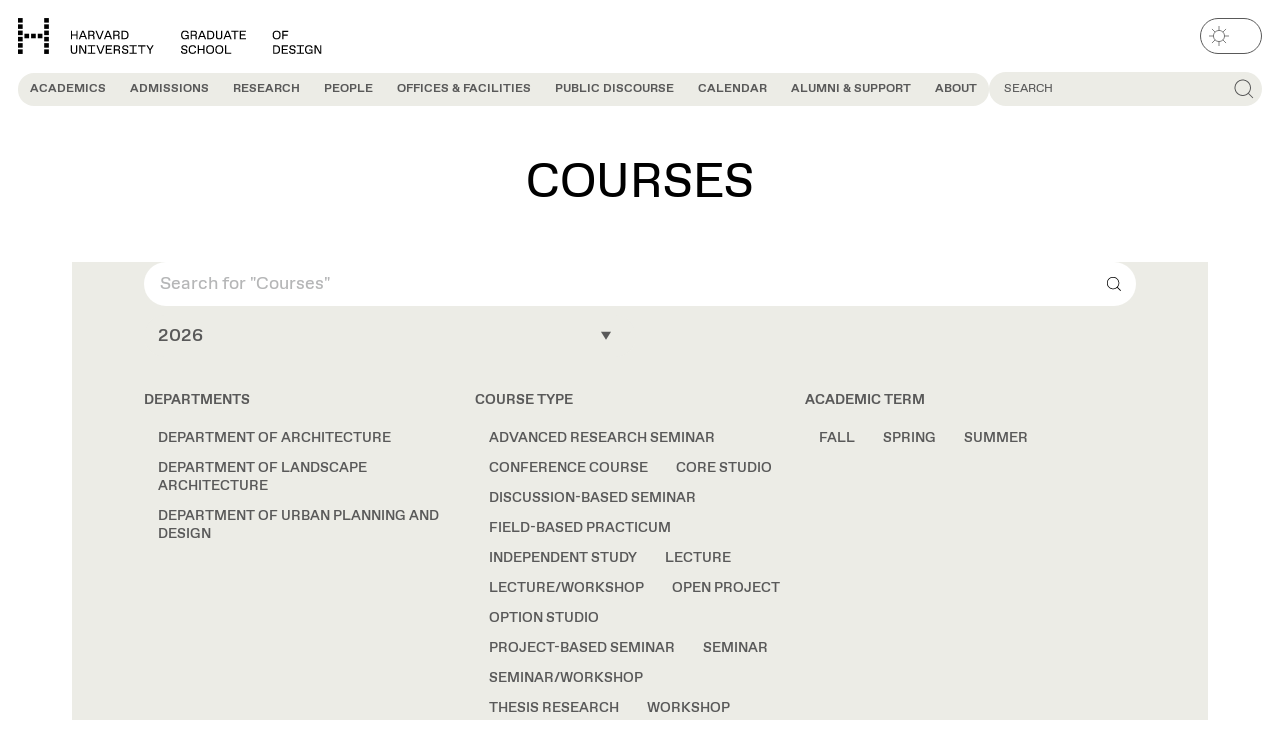

--- FILE ---
content_type: text/html; charset=UTF-8
request_url: https://www.gsd.harvard.edu/courses/?semester=fall-2006&department=urban-planning-and-design&course_type=core-studio
body_size: 42758
content:

<!DOCTYPE html>
<html lang="en-US" class="no-js" data-theme="light">
	<head>
		<script>
			(() => {
				const match = document.cookie.match(/(?:^|; )theme=(dark|light)/);
				const cookieTheme = match ? match[1] : null;
				const systemPrefersDark = window.matchMedia('(prefers-color-scheme: dark)').matches;
				const theme = cookieTheme || (systemPrefersDark ? 'dark' : 'light');
				document.documentElement.dataset.theme = theme;
			})();
		</script>
		<meta charset="UTF-8" />
<script type="text/javascript">
/* <![CDATA[ */
var gform;gform||(document.addEventListener("gform_main_scripts_loaded",function(){gform.scriptsLoaded=!0}),document.addEventListener("gform/theme/scripts_loaded",function(){gform.themeScriptsLoaded=!0}),window.addEventListener("DOMContentLoaded",function(){gform.domLoaded=!0}),gform={domLoaded:!1,scriptsLoaded:!1,themeScriptsLoaded:!1,isFormEditor:()=>"function"==typeof InitializeEditor,callIfLoaded:function(o){return!(!gform.domLoaded||!gform.scriptsLoaded||!gform.themeScriptsLoaded&&!gform.isFormEditor()||(gform.isFormEditor()&&console.warn("The use of gform.initializeOnLoaded() is deprecated in the form editor context and will be removed in Gravity Forms 3.1."),o(),0))},initializeOnLoaded:function(o){gform.callIfLoaded(o)||(document.addEventListener("gform_main_scripts_loaded",()=>{gform.scriptsLoaded=!0,gform.callIfLoaded(o)}),document.addEventListener("gform/theme/scripts_loaded",()=>{gform.themeScriptsLoaded=!0,gform.callIfLoaded(o)}),window.addEventListener("DOMContentLoaded",()=>{gform.domLoaded=!0,gform.callIfLoaded(o)}))},hooks:{action:{},filter:{}},addAction:function(o,r,e,t){gform.addHook("action",o,r,e,t)},addFilter:function(o,r,e,t){gform.addHook("filter",o,r,e,t)},doAction:function(o){gform.doHook("action",o,arguments)},applyFilters:function(o){return gform.doHook("filter",o,arguments)},removeAction:function(o,r){gform.removeHook("action",o,r)},removeFilter:function(o,r,e){gform.removeHook("filter",o,r,e)},addHook:function(o,r,e,t,n){null==gform.hooks[o][r]&&(gform.hooks[o][r]=[]);var d=gform.hooks[o][r];null==n&&(n=r+"_"+d.length),gform.hooks[o][r].push({tag:n,callable:e,priority:t=null==t?10:t})},doHook:function(r,o,e){var t;if(e=Array.prototype.slice.call(e,1),null!=gform.hooks[r][o]&&((o=gform.hooks[r][o]).sort(function(o,r){return o.priority-r.priority}),o.forEach(function(o){"function"!=typeof(t=o.callable)&&(t=window[t]),"action"==r?t.apply(null,e):e[0]=t.apply(null,e)})),"filter"==r)return e[0]},removeHook:function(o,r,t,n){var e;null!=gform.hooks[o][r]&&(e=(e=gform.hooks[o][r]).filter(function(o,r,e){return!!(null!=n&&n!=o.tag||null!=t&&t!=o.priority)}),gform.hooks[o][r]=e)}});
/* ]]> */
</script>

		<meta name="viewport" content="width=device-width, initial-scale=1" />
		<script>(function(html){html.className = html.className.replace(/\bno-js\b/,'js')})(document.documentElement);</script>
<meta name='robots' content='index, follow, max-image-preview:large, max-snippet:-1, max-video-preview:-1' />

	<!-- This site is optimized with the Yoast SEO Premium plugin v20.9 (Yoast SEO v26.7) - https://yoast.com/wordpress/plugins/seo/ -->
	<title>Courses &#8211; Harvard Graduate School of Design</title>
	<link rel="canonical" href="https://www.gsd.harvard.edu/course_type/core-studio/" />
	<meta property="og:locale" content="en_US" />
	<meta property="og:type" content="website" />
	<meta property="og:title" content="Archives" />
	<meta property="og:url" content="https://www.gsd.harvard.edu/course_type/core-studio/" />
	<meta property="og:site_name" content="Harvard Graduate School of Design" />
	<meta property="og:image" content="https://www.gsd.harvard.edu/wp-content/uploads/2023/08/gsd_id_preview_graphic.png" />
	<meta property="og:image:width" content="450" />
	<meta property="og:image:height" content="450" />
	<meta property="og:image:type" content="image/png" />
	<meta name="twitter:card" content="summary_large_image" />
	<meta name="twitter:site" content="@HarvardGSD" />
	<script type="application/ld+json" class="yoast-schema-graph">{"@context":"https://schema.org","@graph":[{"@type":"CollectionPage","@id":"https://www.gsd.harvard.edu/course_type/core-studio/","url":"https://www.gsd.harvard.edu/course_type/core-studio/","name":"","isPartOf":{"@id":"https://www.gsd.harvard.edu/#website"},"inLanguage":"en-US"},{"@type":"WebSite","@id":"https://www.gsd.harvard.edu/#website","url":"https://www.gsd.harvard.edu/","name":"Harvard Graduate School of Design","description":"","publisher":{"@id":"https://www.gsd.harvard.edu/#organization"},"potentialAction":[{"@type":"SearchAction","target":{"@type":"EntryPoint","urlTemplate":"https://www.gsd.harvard.edu/?s={search_term_string}"},"query-input":{"@type":"PropertyValueSpecification","valueRequired":true,"valueName":"search_term_string"}}],"inLanguage":"en-US"},{"@type":"Organization","@id":"https://www.gsd.harvard.edu/#organization","name":"Harvard University Graduate School of Design","alternateName":"Harvard GSD","url":"https://www.gsd.harvard.edu/","logo":{"@type":"ImageObject","inLanguage":"en-US","@id":"https://www.gsd.harvard.edu/#/schema/logo/image/","url":"https://www.gsd.harvard.edu/wp-content/uploads/2023/08/cropped-gsd_id_favicon.png","contentUrl":"https://www.gsd.harvard.edu/wp-content/uploads/2023/08/cropped-gsd_id_favicon.png","width":512,"height":512,"caption":"Harvard University Graduate School of Design"},"image":{"@id":"https://www.gsd.harvard.edu/#/schema/logo/image/"},"sameAs":["https://www.facebook.com/HarvardGSD/","https://x.com/HarvardGSD","https://www.instagram.com/harvardgsd/","https://www.linkedin.com/school/1376698/","https://www.youtube.com/TheHarvardGSD"]}]}</script>
	<!-- / Yoast SEO Premium plugin. -->


<link rel="alternate" type="application/rss+xml" title="Harvard Graduate School of Design &raquo; Feed" href="https://www.gsd.harvard.edu/feed/" />
<link rel="alternate" type="application/rss+xml" title="Harvard Graduate School of Design &raquo; Courses Feed" href="https://www.gsd.harvard.edu/courses/feed/" />
<link rel='stylesheet' id='wp-block-library-css' href='https://www.gsd.harvard.edu/wp-includes/css/dist/block-library/style.min.css?ver=6.8.3' type='text/css' media='all' />
<style id='gsd-resources-deadline-style-inline-css' type='text/css'>
.wp-block-gsd-resources-deadline{display:flex;justify-content:center;margin-bottom:var(--wp--custom--spacing--54-72);margin-top:var(--wp--custom--spacing--54-72)}.wp-block-gsd-resources-deadline__banner{background-color:var(--wp--custom--color--yellow-100);border-radius:var(--wp--custom--spacing--36);display:inline-flex;flex-direction:column;justify-self:center;margin-bottom:var(--wp--custom--spacing--36);margin-left:auto;margin-right:auto;overflow:hidden;text-align:center;width:100%}.wp-block-gsd-resources-deadline__banner h2,.wp-block-gsd-resources-deadline__banner time{display:block;padding:var(--wp--custom--spacing--18)}.wp-block-gsd-resources-deadline__banner h2{background-color:var(--wp--preset--color--green-500);color:var(--wp--custom--color--black);font-size:var(--wp--preset--font-size--heading-3)}.wp-block-gsd-resources-deadline__banner time{font-family:var(--wp--preset--font-family--gsd-gothic-mono);font-size:var(--wp--preset--font-size--body-lg)}

</style>
<style id='gsd-accordion-style-inline-css' type='text/css'>
.gsd-accordion__title{align-items:center;background-color:var(--wp--custom--color--yellow-100);border-radius:0 var(--wp--custom--spacing--18) var(--wp--custom--spacing--18) 0;color:var(--wp--custom--color--grey-700);display:inline-flex;font-size:var(--wp--custom--font--size--18);font-weight:var(--wp--custom--font--weight--regular);min-height:var(--wp--custom--spacing--36);padding:var(--wp--custom--spacing--7) var(--wp--custom--spacing--18) var(--wp--custom--spacing--4);text-transform:uppercase}.has-yellow-100-background-color .gsd-accordion__title.has-yellow-100-background-color{background-color:var(--background-color)!important;color:var(--wp--custom--color--grey-700)!important}

</style>
<style id='gsd-events-style-inline-css' type='text/css'>
.wp-block-gsd-events[class]{margin-bottom:var(--wp--custom--spacing--36)}

</style>
<style id='gsd-example-style-inline-css' type='text/css'>


</style>
<style id='gsd-livestream-style-inline-css' type='text/css'>
.wp-block-gsd-livestream{display:flex;justify-content:center;margin-bottom:var(--wp--custom--spacing--54-72);margin-top:var(--wp--custom--spacing--54-72)}.wp-block-gsd-livestream__banner{background-color:var(--wp--custom--color--yellow-100);border-radius:var(--wp--custom--spacing--18);display:inline-flex;flex-direction:column;justify-self:center;margin-left:auto;margin-right:auto;overflow:hidden;text-align:center}.wp-block-gsd-livestream__banner div,.wp-block-gsd-livestream__banner h2{display:block;padding:var(--wp--custom--spacing--7) var(--wp--custom--spacing--14)}.wp-block-gsd-livestream__banner h2{background-color:var(--wp--preset--color--green-500);color:var(--wp--custom--color--black);font-size:var(--wp--preset--font-size--heading-4)}.wp-block-gsd-livestream__banner div{font-family:var(--wp--preset--font-family--gsd-gothic-mono);font-size:var(--wp--preset--font-size--body-md)}

</style>
<style id='gsd-news-style-inline-css' type='text/css'>
.wp-block-gsd-news[class]{margin-bottom:var(--wp--custom--spacing--36)}

</style>
<style id='gsd-podcast-hero-style-inline-css' type='text/css'>
.wp-block-gsd-podcast-hero{display:grid;grid-gap:var(--wp--custom--spacing--18);gap:var(--wp--custom--spacing--18)}@media (min-width:48em){.wp-block-gsd-podcast-hero{grid-template-columns:1fr 1fr}.wp-block-gsd-podcast-hero[class]{margin-top:var(--wp--custom--spacing--54)}}.wp-block-gsd-podcast-hero__description,.wp-block-gsd-podcast-hero__eyebrow,.wp-block-gsd-podcast-hero__title{font-size:var(--wp--custom--font--size--36-48);letter-spacing:-.01em;line-height:var(--wp--custom--font--line-height--md)}.wp-block-gsd-podcast-hero__eyebrow{display:block}.wp-block-gsd-podcast-hero__title{font-weight:var(--wp--custom--font--weight--bold);margin-bottom:var(--wp--custom--font--size--36-48)}.wp-block-gsd-podcast-hero__description{font-weight:var(--wp--custom--font--weight--regular);margin-bottom:0}.wp-block-gsd-podcast-hero__media{display:flex;margin-bottom:0}.wp-block-gsd-podcast-hero__media img{border-radius:var(--wp--custom--spacing--18)}

</style>
<style id='gsd-podcast-metadata-style-inline-css' type='text/css'>
.wp-block-gsd-podcast-metadata{display:grid;grid-gap:var(--wp--custom--spacing--18);gap:var(--wp--custom--spacing--18)}@media (min-width:30em){.wp-block-gsd-podcast-metadata{grid-template-columns:1fr 1fr}}.wp-block-gsd-podcast-metadata[class]{margin-top:var(--wp--custom--spacing--36)}@media (min-width:30em){.wp-block-gsd-podcast-metadata dd+dt{margin-top:var(--wp--custom--spacing--36)}}.wp-block-gsd-podcast-metadata a{font-weight:var(--wp--custom--font--weight--regular);-webkit-text-decoration:underline;text-decoration:underline}

</style>
<style id='gsd-podcasts-style-inline-css' type='text/css'>
.podcasts-block .content-card__title{font-size:var(--wp--custom--font--size--18);font-weight:var(--wp--custom--font--weight--regular)}.podcasts-block .content-card__podcast-series{color:var(--wp--custom--color--grey-700);font-size:var(--wp--custom--font--size--12);margin-bottom:var(--wp--custom--spacing--9);text-transform:uppercase}.podcasts-block .content-card__main{-webkit-box-orient:vertical;color:var(--wp--custom--color--grey-700);display:-webkit-box!important;font-size:var(--wp--custom--font--size--14);-webkit-line-clamp:2;margin-top:var(--wp--custom--spacing--9);overflow:hidden}.podcasts-block .content-card__meta{display:flex;justify-content:flex-end}.podcasts-block .content-card__pill{font-size:var(--wp--custom--font--size--14);line-height:var(--wp--custom--font--line-height--md);padding:var(--wp--custom--spacing--11) var(--wp--custom--spacing--14);text-transform:uppercase}

</style>
<style id='gsd-projects-style-inline-css' type='text/css'>
@media (min-width:48em){.projects-block.content-cards--cols-3 .content-cards__grid{--content-card-cols:2}}@media (min-width:64em){.projects-block.content-cards--cols-3 .content-cards__grid{--content-card-cols:3}}

</style>
<style id='gsd-public-discourse-style-inline-css' type='text/css'>
.public-discourse-block{padding-bottom:var(--wp--custom--spacing--72);padding-top:var(--wp--custom--spacing--72)}.primary-nav__panel .public-discourse-block{padding:0}.public-discourse-block .content-card__background{background-color:var(--wp--custom--color--yellow-100)}.public-discourse-block.has-yellow-300-background-color+.public-discourse-block.has-yellow-300-background-color{margin-top:0;padding-top:0}.public-discourse-block.has-yellow-300-background-color .splide__arrows{--carousel-background-color:var(--background-color)}.public-discourse-block.has-yellow-300-background-color .splide__arrow:focus-visible,.public-discourse-block.has-yellow-300-background-color .splide__arrow:hover{--carousel-foreground-color:var(--text-color)!important;background-color:var(--background-color)!important}.public-discourse-block.has-yellow-300-background-color .content-card__background{background-color:var(--background-color)}.public-discourse-block:not(.has-yellow-300-background-color)+.public-discourse-block:not(.has-yellow-300-background-color){margin-top:0;padding-top:0}.public-discourse-block:not(.has-yellow-300-background-color) .content-card:focus-within:not(:has([data-is-clickable-card-secondary-link]:hover,[data-is-clickable-card-secondary-link]:focus)),.public-discourse-block:not(.has-yellow-300-background-color) .content-card:hover:not(:has([data-is-clickable-card-secondary-link]:hover,[data-is-clickable-card-secondary-link]:focus)){cursor:pointer}.public-discourse-block:not(.has-yellow-300-background-color) .content-card:focus-within:not(:has([data-is-clickable-card-secondary-link]:hover,[data-is-clickable-card-secondary-link]:focus)) .content-card__background,.public-discourse-block:not(.has-yellow-300-background-color) .content-card:hover:not(:has([data-is-clickable-card-secondary-link]:hover,[data-is-clickable-card-secondary-link]:focus)) .content-card__background{background-color:var(--wp--custom--color--yellow-100);opacity:1}.public-discourse-block:not(.has-yellow-300-background-color) .content-card__background{background-color:var(--wp--custom--color--background)}.public-discourse-block .public-discourse-block__header{color:var(--wp--custom--color--brown-500);line-height:1;margin-bottom:var(--wp--custom--spacing--18)}.public-discourse-block .public-discourse-block__header:has(+.splide){margin-bottom:var(--wp--custom--spacing--72)}@media (min-width:48em){.public-discourse-block .public-discourse-block__header:has(+.splide){margin-bottom:var(--wp--custom--spacing--18);max-width:calc(100% - 5rem)}}@media (min-width:48em){.public-discourse-block .public-discourse-block__header:has(.public-discourse-block__description){margin-bottom:var(--wp--custom--spacing--36)}}.public-discourse-block .public-discourse-block__header .public-discourse-block__description{font-size:var(--wp--custom--font--size--36)}@media (min-width:48em){.public-discourse-block .public-discourse-block__header .public-discourse-block__description{font-size:var(--wp--custom--font--size--48)}}.public-discourse-block .content-cards__header{background-color:var(--wp--custom--color--brown-500);color:var(--background-color);margin:0}.public-discourse-block .content-cards__header:has(+.public-discourse-block__description){margin-right:.5ch;transform:translateY(-.33rem)}@media (min-width:48em){.public-discourse-block .content-cards__header:has(+.public-discourse-block__description){transform:translateY(-.75rem)}}.public-discourse-block .tab-carousel{position:relative}@media (min-width:48em){.public-discourse-block .tab-carousel .tab-carousel__tabs{padding:var(--wp--custom--spacing--18);position:absolute;right:0;top:0;z-index:2}.public-discourse-block .tab-carousel .tab-carousel__tab{background-color:var(--background-color);color:var(--wp--custom--color--grey-700)}.public-discourse-block .tab-carousel .tab-carousel__tab:before{background-color:var(--background-color)}.public-discourse-block .tab-carousel .tab-carousel__tab[aria-selected=true]{background-color:var(--wp--custom--color--grey-700);color:var(--background-color)}.public-discourse-block .tab-carousel .tab-carousel__autoplay.is-active:after,.public-discourse-block .tab-carousel.is-active>.tab-carousel__autoplay:after{outline-color:var(--background-color)}.public-discourse-block .tab-carousel .content-card .content-card__image-icon{display:none}}.public-discourse-block .tab-carousel .tab-carousel__panels{padding:0}.public-discourse-block .tab-carousel .tab-carousel__tab:focus-within{box-shadow:none}.public-discourse-block .tab-carousel .content-card__image{aspect-ratio:1.5}.public-discourse-block.content-cards--layout-grid-type-featured-left .public-discourse-block__item:not(:first-child) .content-card__image .hdm-tag{display:none}.public-discourse-block.content-cards--layout-grid-type-featured-left .public-discourse-block__item:not(:first-child) .content-card__content .hdm-tag{border-right:0;bottom:var(--wp--custom--spacing--18);display:inline-grid;position:absolute;right:var(--wp--custom--spacing--18)}.public-discourse-block.content-cards--layout-grid-type-featured-right .public-discourse-block__item:not(:last-child) .content-card__image .hdm-tag{display:none}.public-discourse-block.content-cards--layout-grid-type-featured-right .public-discourse-block__item:not(:last-child) .content-card__content .hdm-tag{border-right:0;bottom:var(--wp--custom--spacing--18);display:inline-grid;position:absolute;right:var(--wp--custom--spacing--18)}

</style>
<style id='gsd-publication-style-inline-css' type='text/css'>
.publication-block:not(.gsd-carousel){background-color:var(--wp--custom--color--yellow-100);padding-bottom:var(--wp--custom--spacing--96-144);padding-top:var(--wp--custom--spacing--96-144)}.publication-block:not(.gsd-carousel) .content-cards__grid{align-items:end}

</style>
<style id='gsd-show-notes-style-inline-css' type='text/css'>
.show-notes .show-notes__list{list-style-type:none;margin:0;padding:0}.show-notes .show-notes-item__divider{align-self:stretch;background-color:var(--text-color);height:calc(100% - 5px);margin-bottom:auto;margin-top:auto;width:1px}.show-notes li{background-color:var(--wp--custom--color--yellow-100);display:flex;font-family:var(--wp--preset--font-family--gsd-gothic);font-size:var(--wp--custom--font--size--16);font-weight:var(--wp--custom--font--weight--regular);letter-spacing:-.01em;transition-duration:var(--wp--custom--transition--duration);transition-property:border-radius;transition-timing-function:var(--wp--custom--transition--timing)}@media (min-width:48em){.show-notes li{font-size:var(--wp--custom--font--size--18)}}.show-notes li:nth-of-type(odd):first-child:hover,.show-notes li:nth-of-type(odd):hover,.show-notes li:nth-of-type(odd):last-child:hover{border-radius:var(--wp--custom--spacing--9)}@media (min-width:48em){.show-notes li:nth-of-type(odd):first-child:hover,.show-notes li:nth-of-type(odd):hover,.show-notes li:nth-of-type(odd):last-child:hover{border-radius:var(--wp--custom--spacing--18)}}.show-notes li:nth-of-type(2n){background-color:var(--background-color)}.show-notes li:first-child{border-radius:var(--wp--custom--spacing--18) var(--wp--custom--spacing--18) 0 0}@media (min-width:48em){.show-notes li:first-child{border-radius:var(--wp--custom--spacing--36) var(--wp--custom--spacing--36) 0 0}}.show-notes li:last-child{border-radius:0 0 var(--wp--custom--spacing--18) var(--wp--custom--spacing--18)}@media (min-width:48em){.show-notes li:last-child{border-radius:0 0 var(--wp--custom--spacing--36) var(--wp--custom--spacing--36)}}.show-notes li:only-child{border-radius:var(--wp--custom--spacing--18)}.show-notes li:only-child:hover{border-radius:var(--wp--custom--spacing--9)}@media (min-width:48em){.show-notes li:only-child{border-radius:var(--wp--custom--spacing--36)}.show-notes li:only-child:hover{border-radius:var(--wp--custom--spacing--18)}}.show-notes button{align-items:flex-start;background-color:transparent;border:0;color:var(--text-color);cursor:pointer;display:flex;flex-grow:1;justify-content:flex-start;padding:0;text-align:left;-webkit-text-decoration:underline;text-decoration:underline;text-decoration-color:transparent;transition-duration:var(--wp--custom--transition--duration);transition-property:text-decoration-color;transition-timing-function:var(--wp--custom--transition--timing)}.show-notes button:hover span,.show-notes button:hover time{text-decoration-color:currentcolor}.show-notes button>span:first-child,.show-notes button>span:nth-child(3){padding:var(--wp--custom--spacing--14) var(--wp--custom--spacing--18)}@media (min-width:48em){.show-notes button>span:first-child,.show-notes button>span:nth-child(3){padding-left:var(--wp--custom--spacing--36);padding-right:var(--wp--custom--spacing--36)}}.show-notes span,.show-notes time{-webkit-text-decoration:underline;text-decoration:underline;text-decoration-color:transparent;transition:inherit}.show-notes time{display:inline-block;font-family:var(--wp--preset--font-family--gsd-gothic-mono);font-size:var(--wp--custom--font--size--12);font-weight:var(--wp--custom--font--weight--regular);letter-spacing:0;line-height:var(--wp--custom--font--line-height--1-1);min-width:5ch;width:5ch}@media (min-width:48em){.show-notes time{font-size:var(--wp--custom--font--size--14)}}

</style>
<link rel='stylesheet' id='gsd-subnav-style-css' href='https://www.gsd.harvard.edu/wp-content/themes/harvard-gsd/dist/blocks/subnav/style.css?ver=38b078b446a52a51577931207c7bed5f414fa656d851559db5b4e242363e8139' type='text/css' media='all' />
<link rel='stylesheet' id='editor-style-overrides-css' href='https://www.gsd.harvard.edu/wp-content/themes/harvard-gsd/dist/css/editor-style-overrides.css?ver=83baa685833b32893b71' type='text/css' media='all' />
<style id='global-styles-inline-css' type='text/css'>
:root{--wp--preset--aspect-ratio--square: 1;--wp--preset--aspect-ratio--4-3: 4/3;--wp--preset--aspect-ratio--3-4: 3/4;--wp--preset--aspect-ratio--3-2: 3/2;--wp--preset--aspect-ratio--2-3: 2/3;--wp--preset--aspect-ratio--16-9: 16/9;--wp--preset--aspect-ratio--9-16: 9/16;--wp--preset--color--black: #000000;--wp--preset--color--cyan-bluish-gray: #abb8c3;--wp--preset--color--white: #ffffff;--wp--preset--color--pale-pink: #f78da7;--wp--preset--color--vivid-red: #cf2e2e;--wp--preset--color--luminous-vivid-orange: #ff6900;--wp--preset--color--luminous-vivid-amber: #fcb900;--wp--preset--color--light-green-cyan: #7bdcb5;--wp--preset--color--vivid-green-cyan: #00d084;--wp--preset--color--pale-cyan-blue: #8ed1fc;--wp--preset--color--vivid-cyan-blue: #0693e3;--wp--preset--color--vivid-purple: #9b51e0;--wp--preset--color--grey-100: var(--wp--custom--color--grey-100);--wp--preset--color--yellow-100: var(--wp--custom--color--yellow-100);--wp--preset--color--yellow-300: var(--wp--custom--color--yellow-300);--wp--preset--color--yellow-500: var(--wp--custom--color--yellow-500);--wp--preset--color--green-500: var(--wp--custom--color--green-500);--wp--preset--color--pink-500: var(--wp--custom--color--pink-500);--wp--preset--color--red-500: var(--wp--custom--color--red-500);--wp--preset--color--default-background: var(--background-color, #fff);--wp--preset--color--default-text: var(--text-color, #000);--wp--preset--color--background: var(--wp--custom--color--background);--wp--preset--color--foreground: var(--wp--custom--color--foreground);--wp--preset--gradient--vivid-cyan-blue-to-vivid-purple: linear-gradient(135deg,rgba(6,147,227,1) 0%,rgb(155,81,224) 100%);--wp--preset--gradient--light-green-cyan-to-vivid-green-cyan: linear-gradient(135deg,rgb(122,220,180) 0%,rgb(0,208,130) 100%);--wp--preset--gradient--luminous-vivid-amber-to-luminous-vivid-orange: linear-gradient(135deg,rgba(252,185,0,1) 0%,rgba(255,105,0,1) 100%);--wp--preset--gradient--luminous-vivid-orange-to-vivid-red: linear-gradient(135deg,rgba(255,105,0,1) 0%,rgb(207,46,46) 100%);--wp--preset--gradient--very-light-gray-to-cyan-bluish-gray: linear-gradient(135deg,rgb(238,238,238) 0%,rgb(169,184,195) 100%);--wp--preset--gradient--cool-to-warm-spectrum: linear-gradient(135deg,rgb(74,234,220) 0%,rgb(151,120,209) 20%,rgb(207,42,186) 40%,rgb(238,44,130) 60%,rgb(251,105,98) 80%,rgb(254,248,76) 100%);--wp--preset--gradient--blush-light-purple: linear-gradient(135deg,rgb(255,206,236) 0%,rgb(152,150,240) 100%);--wp--preset--gradient--blush-bordeaux: linear-gradient(135deg,rgb(254,205,165) 0%,rgb(254,45,45) 50%,rgb(107,0,62) 100%);--wp--preset--gradient--luminous-dusk: linear-gradient(135deg,rgb(255,203,112) 0%,rgb(199,81,192) 50%,rgb(65,88,208) 100%);--wp--preset--gradient--pale-ocean: linear-gradient(135deg,rgb(255,245,203) 0%,rgb(182,227,212) 50%,rgb(51,167,181) 100%);--wp--preset--gradient--electric-grass: linear-gradient(135deg,rgb(202,248,128) 0%,rgb(113,206,126) 100%);--wp--preset--gradient--midnight: linear-gradient(135deg,rgb(2,3,129) 0%,rgb(40,116,252) 100%);--wp--preset--font-size--small: 13px;--wp--preset--font-size--medium: 20px;--wp--preset--font-size--large: 36px;--wp--preset--font-size--x-large: 42px;--wp--preset--font-size--heading-1: var(--wp--custom--font--size--36-48);--wp--preset--font-size--heading-2: var(--wp--custom--font--size--24-36);--wp--preset--font-size--heading-3: var(--wp--custom--font--size--18-24);--wp--preset--font-size--heading-4: var(--wp--custom--font--size--16-18);--wp--preset--font-size--heading-5: var(--wp--custom--font--size--14-16);--wp--preset--font-size--heading-6: var(--wp--custom--font--size--14);--wp--preset--font-size--body-lg: var(--wp--custom--font--size--24);--wp--preset--font-size--body-md: var(--wp--custom--font--size--18);--wp--preset--font-size--body-sm: var(--wp--custom--font--size--14);--wp--preset--font-size--body-xsm: var(--wp--custom--font--size--9);--wp--preset--font-size--subhead-lg: var(--wp--custom--font--size--24);--wp--preset--font-size--subhead-sm: var(--wp--custom--font--size--18);--wp--preset--font-size--button: var(--wp--custom--font--size--12);--wp--preset--font-family--gsd-gothic: "GSD Gothic", sans-serif;--wp--preset--font-family--gsd-gothic-mono: "GSD Gothic Mono", sans-serif;--wp--preset--font-family--gsd-gothic-extended: "GSD Gothic Extended", sans-serif;--wp--preset--spacing--20: 0.44rem;--wp--preset--spacing--30: 0.67rem;--wp--preset--spacing--40: 1rem;--wp--preset--spacing--50: 1.5rem;--wp--preset--spacing--60: 2.25rem;--wp--preset--spacing--70: 3.38rem;--wp--preset--spacing--80: 5.06rem;--wp--preset--spacing--4: var(--wp--custom--spacing--4);--wp--preset--spacing--9: var(--wp--custom--spacing--9);--wp--preset--spacing--16: var(--wp--custom--spacing--16);--wp--preset--spacing--18: var(--wp--custom--spacing--18);--wp--preset--spacing--36: var(--wp--custom--spacing--36);--wp--preset--spacing--54: var(--wp--custom--spacing--54);--wp--preset--spacing--54-72: var(--wp--custom--spacing--54-72);--wp--preset--spacing--72-96: var(--wp--custom--spacing--64-80);--wp--preset--spacing--96-144: var(--wp--custom--spacing--96-144);--wp--preset--shadow--natural: 6px 6px 9px rgba(0, 0, 0, 0.2);--wp--preset--shadow--deep: 12px 12px 50px rgba(0, 0, 0, 0.4);--wp--preset--shadow--sharp: 6px 6px 0px rgba(0, 0, 0, 0.2);--wp--preset--shadow--outlined: 6px 6px 0px -3px rgba(255, 255, 255, 1), 6px 6px rgba(0, 0, 0, 1);--wp--preset--shadow--crisp: 6px 6px 0px rgba(0, 0, 0, 1);--wp--custom--color--background: var(--background-color, #ffffff);--wp--custom--color--black: #000;--wp--custom--color--black-always: #000;--wp--custom--color--blue-700: #0000c2;--wp--custom--color--blue-500: #0000ff;--wp--custom--color--brown-700: #763f00;--wp--custom--color--brown-500: #995813;--wp--custom--color--foreground: var(--text-color, #000);--wp--custom--color--dark-900: #1c1c1c;--wp--custom--color--dark-850: #404040;--wp--custom--color--dark-800: #4d4d4d;--wp--custom--color--green-700: #00c700;--wp--custom--color--green-500: #00ff00;--wp--custom--color--grey-700: #595959;--wp--custom--color--grey-700-always: #595959;--wp--custom--color--grey-500: #b5b6b7;--wp--custom--color--grey-300: #d9d9d5;--wp--custom--color--grey-300-always: #d9d9d5;--wp--custom--color--grey-100: #e6e6e6;--wp--custom--color--pink-700: #d300d3;--wp--custom--color--pink-500: #ff4dff;--wp--custom--color--red-500: #ff0000;--wp--custom--color--red-300: #ff9999;--wp--custom--color--yellow-500: #ffff00;--wp--custom--color--yellow-300: #dcdcc8;--wp--custom--color--yellow-100: #ecece6;--wp--custom--color--yellow-100-always: #ecece6;--wp--custom--color--txt-secondary: #595959;--wp--custom--color--white: #fff;--wp--custom--color--white-always: #fff;--wp--custom--content--width--default: 46.875rem;--wp--custom--content--width--wide: 71rem;--wp--custom--content--width--full: calc(100vw - var(--html-scrollbar-width, 0px));--wp--custom--font--line-height--1-1: 1.1;--wp--custom--font--line-height--1-2: 1.2;--wp--custom--font--line-height--1-4: 1.4;--wp--custom--font--line-height--body: 1.333;--wp--custom--font--line-height--1-6: 1.6;--wp--custom--font--line-height--sm: 0.9;--wp--custom--font--line-height--md: 1;--wp--custom--font--line-height--lg: 1.2;--wp--custom--font--size--9: 0.5rem;--wp--custom--font--size--12: 0.75rem;--wp--custom--font--size--12-24: clamp(0.75rem, 0.75rem + (1.5 - 0.75) * ((100vw - 37.5rem) / (80 - 37.5)), 1.5rem);--wp--custom--font--size--14: 0.875rem;--wp--custom--font--size--14-16: clamp(0.875rem, 0.875rem + (1 - 0.875) * ((100vw - 37.5rem) / (80 - 37.5)), 1rem);--wp--custom--font--size--14-18: clamp(0.875rem, 0.875rem + (1.125 - 0.875) * ((100vw - 37.5rem) / (80 - 37.5)), 1.125rem);--wp--custom--font--size--14-24: clamp(0.875rem, 0.875rem + (1.5 - 0.875) * ((100vw - 37.5rem) / (80 - 37.5)), 1.5rem);--wp--custom--font--size--16: 1rem;--wp--custom--font--size--16-18: clamp(1rem, 1rem + (1.125 - 1) * ((100vw - 37.5rem) / (80 - 37.5)), 1.125rem);--wp--custom--font--size--16-24: clamp(1rem, 1rem + (1.5 - 1) * ((100vw - 37.5rem) / (80 - 37.5)), 1.5rem);--wp--custom--font--size--18: 1.125rem;--wp--custom--font--size--18-24: clamp(1.125rem, 1.125rem + (1.5 - 1.125) * ((100vw - 37.5rem) / (80 - 37.5)), 1.5rem);--wp--custom--font--size--18-48: clamp(1.125rem, 1.125rem + (3 - 1.125) * ((100vw - 37.5rem) / (80 - 37.5)), 3rem);--wp--custom--font--size--20: 1.25rem;--wp--custom--font--size--20-48: clamp(1.25rem, 1.25rem + (3 - 1.25) * ((100vw - 37.5rem) / (80 - 37.5)), 3rem);--wp--custom--font--size--24: 1.5rem;--wp--custom--font--size--24-36: clamp(1.5rem, 1.5rem + (2.25 - 1.5) * ((100vw - 37.5rem) / (80 - 37.5)), 2.25rem);--wp--custom--font--size--28: 1.75rem;--wp--custom--font--size--36: 2.25rem;--wp--custom--font--size--36-48: clamp(2.25rem, 2.25rem + (3.0 - 2.25) * ((100vw - 37.5rem) / (80 - 37.5)), 3.0rem);--wp--custom--font--size--40: 2.5rem;--wp--custom--font--size--48: 3rem;--wp--custom--font--size--54-72: clamp(3.375rem, 3.375rem + (4.5 - 3.375) * ((100vw - 37.5rem) / (80 - 37.5)), 4.5rem);--wp--custom--font--weight--regular: 400;--wp--custom--font--weight--medium: 500;--wp--custom--font--weight--bold: 700;--wp--custom--font--weight--extrabold: 800;--wp--custom--spacing--2: 0.125rem;--wp--custom--spacing--3: 0.1875rem;--wp--custom--spacing--4: 0.25rem;--wp--custom--spacing--5: 0.3125rem;--wp--custom--spacing--6: 0.375rem;--wp--custom--spacing--7: 0.4375rem;--wp--custom--spacing--8: 0.5rem;--wp--custom--spacing--9: 0.563rem;--wp--custom--spacing--11: 0.688rem;--wp--custom--spacing--12: 0.75rem;--wp--custom--spacing--14: 0.875rem;--wp--custom--spacing--16: 1rem;--wp--custom--spacing--18: 1.125rem;--wp--custom--spacing--18-32: clamp(1.125rem, 1.125rem + (2 - 1.125) * ((100vw - 37.5rem) / (80 - 37.5)), 2rem);--wp--custom--spacing--18-72: clamp(1.125rem, 1.125rem + (4.5 - 1.125) * ((100vw - 37.5rem) / (80 - 37.5)), 4.5rem);--wp--custom--spacing--18-96: clamp(1.125rem, 1.125rem + (6 - 1.125) * ((100vw - 37.5rem) / (80 - 37.5)), 6rem);--wp--custom--spacing--20: 1.25rem;--wp--custom--spacing--24: 1.5rem;--wp--custom--spacing--26: 1.625rem;--wp--custom--spacing--27: 1.6875rem;--wp--custom--spacing--27-54: clamp(1.6875rem, 1.6875rem + (3 - 1.6875) * ((100vw - 37.5rem) / (80 - 37.5)), 3rem);--wp--custom--spacing--32: 2rem;--wp--custom--spacing--32-72: clamp(2rem, 2rem + (4.5 - 2) * ((100vw - 37.5rem) / (80 - 37.5)), 4.5rem);--wp--custom--spacing--36: 2.25rem;--wp--custom--spacing--36-72: clamp(2.25rem, 2.25rem + (4.5 - 2.25) * ((100vw - 37.5rem) / (80 - 37.5)), 4.5rem);--wp--custom--spacing--40: 2.5rem;--wp--custom--spacing--44: 2.75rem;--wp--custom--spacing--54: 3.375rem;--wp--custom--spacing--54-72: clamp(3.375rem, 3.375rem + (4.5 - 3.375) * ((100vw - 37.5rem) / (80 - 37.5)), 4.5rem);--wp--custom--spacing--72: 4.5rem;--wp--custom--spacing--72-96: clamp(4.5rem, 4.5rem + (6 - 4.5) * ((100vw - 37.5rem) / (80 - 37.5)), 6rem);--wp--custom--spacing--80: 5rem;--wp--custom--spacing--96: 6rem;--wp--custom--spacing--126: 7.875rem;--wp--custom--spacing--144: 9rem;--wp--custom--spacing--96-144: clamp(6rem, 6rem + (9 - 6) * ((100vw - 37.5rem) / (80 - 37.5)), 9rem);--wp--custom--transition--duration-100: 100ms;--wp--custom--transition--duration: 200ms;--wp--custom--transition--duration-400: 400ms;--wp--custom--transition--timing: ease-out;}.wp-block-button .wp-block-button__link{--wp--preset--color--yellow-100: var(--wp--custom--color--yellow-100);--wp--preset--color--pink-500: var(--wp--custom--color--pink-500);}.wp-block-columns{--wp--preset--color--yellow-100: var(--wp--custom--color--yellow-100);}.wp-block-group{--wp--preset--color--yellow-100: var(--wp--custom--color--yellow-100);--wp--preset--color--yellow-300: var(--wp--custom--color--yellow-300);--wp--preset--color--grey-700: var(--wp--custom--color--grey-700);}.wp-block-gsd-card{--wp--preset--color--yellow-100: var(--wp--custom--color--yellow-100);--wp--preset--color--white: var(--wp--custom--color--white);}.wp-block-gsd-courses{--wp--preset--color--yellow-100: var(--wp--custom--color--yellow-100);--wp--preset--color--background: var(--background-color, #fff);}.wp-block-gsd-pages-grid{--wp--preset--color--yellow-100: var(--wp--custom--color--yellow-100);--wp--preset--color--background: var(--wp--custom--color--background, #ffffff);}.wp-block-gsd-public-discourse{--wp--preset--color--yellow-300: var(--wp--custom--color--yellow-300);}:root { --wp--style--global--content-size: var(--wp--custom--content--width--default);--wp--style--global--wide-size: var(--wp--custom--content--width--wide); }:where(body) { margin: 0; }.wp-site-blocks > .alignleft { float: left; margin-right: 2em; }.wp-site-blocks > .alignright { float: right; margin-left: 2em; }.wp-site-blocks > .aligncenter { justify-content: center; margin-left: auto; margin-right: auto; }:where(.wp-site-blocks) > * { margin-block-start: ; margin-block-end: 0; }:where(.wp-site-blocks) > :first-child { margin-block-start: 0; }:where(.wp-site-blocks) > :last-child { margin-block-end: 0; }:root { --wp--style--block-gap: ; }.is-layout-flow > .alignleft{float: left;margin-inline-start: 0;margin-inline-end: 2em;}.is-layout-flow > .alignright{float: right;margin-inline-start: 2em;margin-inline-end: 0;}.is-layout-flow > .aligncenter{margin-left: auto !important;margin-right: auto !important;}.is-layout-constrained > .alignleft{float: left;margin-inline-start: 0;margin-inline-end: 2em;}.is-layout-constrained > .alignright{float: right;margin-inline-start: 2em;margin-inline-end: 0;}.is-layout-constrained > .aligncenter{margin-left: auto !important;margin-right: auto !important;}.is-layout-constrained > :where(:not(.alignleft):not(.alignright):not(.alignfull)){max-width: var(--wp--style--global--content-size);margin-left: auto !important;margin-right: auto !important;}.is-layout-constrained > .alignwide{max-width: var(--wp--style--global--wide-size);}body .is-layout-flex{display: flex;}.is-layout-flex{flex-wrap: wrap;align-items: center;}.is-layout-flex > :is(*, div){margin: 0;}body .is-layout-grid{display: grid;}.is-layout-grid > :is(*, div){margin: 0;}body{background-color: var(--wp--custom--color--background);color: var(--wp--custom--color--foreground);font-family: "GSD Gothic", sans-serif;font-size: var(--wp--custom--font--size--18);font-style: normal;font-weight: var(--wp--custom--font--weight--400);line-height: var(--wp--custom--font--line-height--1-1);padding-top: 0px;padding-right: 0px;padding-bottom: 0px;padding-left: 0px;}a:where(:not(.wp-element-button)){color: var(--wp--custom--color--black);text-decoration: underline;}h1{font-size: var(--wp--preset--font-size--heading-1);font-weight: var(--wp--custom--font--weight--medium);line-height: var(--wp--custom--font--line-height--md);}h2{font-size: var(--wp--preset--font-size--heading-2);font-weight: var(--wp--custom--font--weight--regular);line-height: var(--wp--custom--font--line-height--md);}h3{font-size: var(--wp--preset--font-size--heading-3);font-weight: var(--wp--custom--font--weight--bold);line-height: var(--wp--custom--font--line-height--lg);}h4{font-size: var(--wp--preset--font-size--heading-4);font-weight: var(--wp--custom--font--weight--regular);line-height: var(--wp--custom--font--line-height--sm);}h5{font-size: var(--wp--preset--font-size--heading-5);font-weight: var(--wp--custom--font--weight--regular);line-height: var(--wp--custom--font--line-height--lg);}h6{font-size: var(--wp--preset--font-size--heading-6);font-weight: var(--wp--custom--font--weight--medium);line-height: var(--wp--custom--font--line-height--lg);}:root :where(.wp-element-button, .wp-block-button__link){background-color: #32373c;border-width: 0;color: #fff;font-family: inherit;font-size: inherit;line-height: inherit;padding: calc(0.667em + 2px) calc(1.333em + 2px);text-decoration: none;}.has-black-color{color: var(--wp--preset--color--black) !important;}.has-cyan-bluish-gray-color{color: var(--wp--preset--color--cyan-bluish-gray) !important;}.has-white-color{color: var(--wp--preset--color--white) !important;}.has-pale-pink-color{color: var(--wp--preset--color--pale-pink) !important;}.has-vivid-red-color{color: var(--wp--preset--color--vivid-red) !important;}.has-luminous-vivid-orange-color{color: var(--wp--preset--color--luminous-vivid-orange) !important;}.has-luminous-vivid-amber-color{color: var(--wp--preset--color--luminous-vivid-amber) !important;}.has-light-green-cyan-color{color: var(--wp--preset--color--light-green-cyan) !important;}.has-vivid-green-cyan-color{color: var(--wp--preset--color--vivid-green-cyan) !important;}.has-pale-cyan-blue-color{color: var(--wp--preset--color--pale-cyan-blue) !important;}.has-vivid-cyan-blue-color{color: var(--wp--preset--color--vivid-cyan-blue) !important;}.has-vivid-purple-color{color: var(--wp--preset--color--vivid-purple) !important;}.has-grey-100-color{color: var(--wp--preset--color--grey-100) !important;}.has-yellow-100-color{color: var(--wp--preset--color--yellow-100) !important;}.has-yellow-300-color{color: var(--wp--preset--color--yellow-300) !important;}.has-yellow-500-color{color: var(--wp--preset--color--yellow-500) !important;}.has-green-500-color{color: var(--wp--preset--color--green-500) !important;}.has-pink-500-color{color: var(--wp--preset--color--pink-500) !important;}.has-red-500-color{color: var(--wp--preset--color--red-500) !important;}.has-default-background-color{color: var(--wp--preset--color--default-background) !important;}.has-default-text-color{color: var(--wp--preset--color--default-text) !important;}.has-background-color{color: var(--wp--preset--color--background) !important;}.has-foreground-color{color: var(--wp--preset--color--foreground) !important;}.has-black-background-color{background-color: var(--wp--preset--color--black) !important;}.has-cyan-bluish-gray-background-color{background-color: var(--wp--preset--color--cyan-bluish-gray) !important;}.has-white-background-color{background-color: var(--wp--preset--color--white) !important;}.has-pale-pink-background-color{background-color: var(--wp--preset--color--pale-pink) !important;}.has-vivid-red-background-color{background-color: var(--wp--preset--color--vivid-red) !important;}.has-luminous-vivid-orange-background-color{background-color: var(--wp--preset--color--luminous-vivid-orange) !important;}.has-luminous-vivid-amber-background-color{background-color: var(--wp--preset--color--luminous-vivid-amber) !important;}.has-light-green-cyan-background-color{background-color: var(--wp--preset--color--light-green-cyan) !important;}.has-vivid-green-cyan-background-color{background-color: var(--wp--preset--color--vivid-green-cyan) !important;}.has-pale-cyan-blue-background-color{background-color: var(--wp--preset--color--pale-cyan-blue) !important;}.has-vivid-cyan-blue-background-color{background-color: var(--wp--preset--color--vivid-cyan-blue) !important;}.has-vivid-purple-background-color{background-color: var(--wp--preset--color--vivid-purple) !important;}.has-grey-100-background-color{background-color: var(--wp--preset--color--grey-100) !important;}.has-yellow-100-background-color{background-color: var(--wp--preset--color--yellow-100) !important;}.has-yellow-300-background-color{background-color: var(--wp--preset--color--yellow-300) !important;}.has-yellow-500-background-color{background-color: var(--wp--preset--color--yellow-500) !important;}.has-green-500-background-color{background-color: var(--wp--preset--color--green-500) !important;}.has-pink-500-background-color{background-color: var(--wp--preset--color--pink-500) !important;}.has-red-500-background-color{background-color: var(--wp--preset--color--red-500) !important;}.has-default-background-background-color{background-color: var(--wp--preset--color--default-background) !important;}.has-default-text-background-color{background-color: var(--wp--preset--color--default-text) !important;}.has-background-background-color{background-color: var(--wp--preset--color--background) !important;}.has-foreground-background-color{background-color: var(--wp--preset--color--foreground) !important;}.has-black-border-color{border-color: var(--wp--preset--color--black) !important;}.has-cyan-bluish-gray-border-color{border-color: var(--wp--preset--color--cyan-bluish-gray) !important;}.has-white-border-color{border-color: var(--wp--preset--color--white) !important;}.has-pale-pink-border-color{border-color: var(--wp--preset--color--pale-pink) !important;}.has-vivid-red-border-color{border-color: var(--wp--preset--color--vivid-red) !important;}.has-luminous-vivid-orange-border-color{border-color: var(--wp--preset--color--luminous-vivid-orange) !important;}.has-luminous-vivid-amber-border-color{border-color: var(--wp--preset--color--luminous-vivid-amber) !important;}.has-light-green-cyan-border-color{border-color: var(--wp--preset--color--light-green-cyan) !important;}.has-vivid-green-cyan-border-color{border-color: var(--wp--preset--color--vivid-green-cyan) !important;}.has-pale-cyan-blue-border-color{border-color: var(--wp--preset--color--pale-cyan-blue) !important;}.has-vivid-cyan-blue-border-color{border-color: var(--wp--preset--color--vivid-cyan-blue) !important;}.has-vivid-purple-border-color{border-color: var(--wp--preset--color--vivid-purple) !important;}.has-grey-100-border-color{border-color: var(--wp--preset--color--grey-100) !important;}.has-yellow-100-border-color{border-color: var(--wp--preset--color--yellow-100) !important;}.has-yellow-300-border-color{border-color: var(--wp--preset--color--yellow-300) !important;}.has-yellow-500-border-color{border-color: var(--wp--preset--color--yellow-500) !important;}.has-green-500-border-color{border-color: var(--wp--preset--color--green-500) !important;}.has-pink-500-border-color{border-color: var(--wp--preset--color--pink-500) !important;}.has-red-500-border-color{border-color: var(--wp--preset--color--red-500) !important;}.has-default-background-border-color{border-color: var(--wp--preset--color--default-background) !important;}.has-default-text-border-color{border-color: var(--wp--preset--color--default-text) !important;}.has-background-border-color{border-color: var(--wp--preset--color--background) !important;}.has-foreground-border-color{border-color: var(--wp--preset--color--foreground) !important;}.has-vivid-cyan-blue-to-vivid-purple-gradient-background{background: var(--wp--preset--gradient--vivid-cyan-blue-to-vivid-purple) !important;}.has-light-green-cyan-to-vivid-green-cyan-gradient-background{background: var(--wp--preset--gradient--light-green-cyan-to-vivid-green-cyan) !important;}.has-luminous-vivid-amber-to-luminous-vivid-orange-gradient-background{background: var(--wp--preset--gradient--luminous-vivid-amber-to-luminous-vivid-orange) !important;}.has-luminous-vivid-orange-to-vivid-red-gradient-background{background: var(--wp--preset--gradient--luminous-vivid-orange-to-vivid-red) !important;}.has-very-light-gray-to-cyan-bluish-gray-gradient-background{background: var(--wp--preset--gradient--very-light-gray-to-cyan-bluish-gray) !important;}.has-cool-to-warm-spectrum-gradient-background{background: var(--wp--preset--gradient--cool-to-warm-spectrum) !important;}.has-blush-light-purple-gradient-background{background: var(--wp--preset--gradient--blush-light-purple) !important;}.has-blush-bordeaux-gradient-background{background: var(--wp--preset--gradient--blush-bordeaux) !important;}.has-luminous-dusk-gradient-background{background: var(--wp--preset--gradient--luminous-dusk) !important;}.has-pale-ocean-gradient-background{background: var(--wp--preset--gradient--pale-ocean) !important;}.has-electric-grass-gradient-background{background: var(--wp--preset--gradient--electric-grass) !important;}.has-midnight-gradient-background{background: var(--wp--preset--gradient--midnight) !important;}.has-small-font-size{font-size: var(--wp--preset--font-size--small) !important;}.has-medium-font-size{font-size: var(--wp--preset--font-size--medium) !important;}.has-large-font-size{font-size: var(--wp--preset--font-size--large) !important;}.has-x-large-font-size{font-size: var(--wp--preset--font-size--x-large) !important;}.has-heading-1-font-size{font-size: var(--wp--preset--font-size--heading-1) !important;}.has-heading-2-font-size{font-size: var(--wp--preset--font-size--heading-2) !important;}.has-heading-3-font-size{font-size: var(--wp--preset--font-size--heading-3) !important;}.has-heading-4-font-size{font-size: var(--wp--preset--font-size--heading-4) !important;}.has-heading-5-font-size{font-size: var(--wp--preset--font-size--heading-5) !important;}.has-heading-6-font-size{font-size: var(--wp--preset--font-size--heading-6) !important;}.has-body-lg-font-size{font-size: var(--wp--preset--font-size--body-lg) !important;}.has-body-md-font-size{font-size: var(--wp--preset--font-size--body-md) !important;}.has-body-sm-font-size{font-size: var(--wp--preset--font-size--body-sm) !important;}.has-body-xsm-font-size{font-size: var(--wp--preset--font-size--body-xsm) !important;}.has-subhead-lg-font-size{font-size: var(--wp--preset--font-size--subhead-lg) !important;}.has-subhead-sm-font-size{font-size: var(--wp--preset--font-size--subhead-sm) !important;}.has-button-font-size{font-size: var(--wp--preset--font-size--button) !important;}.has-gsd-gothic-font-family{font-family: var(--wp--preset--font-family--gsd-gothic) !important;}.has-gsd-gothic-mono-font-family{font-family: var(--wp--preset--font-family--gsd-gothic-mono) !important;}.has-gsd-gothic-extended-font-family{font-family: var(--wp--preset--font-family--gsd-gothic-extended) !important;}.wp-block-button .wp-block-button__link.has-yellow-100-color{color: var(--wp--preset--color--yellow-100) !important;}.wp-block-button .wp-block-button__link.has-pink-500-color{color: var(--wp--preset--color--pink-500) !important;}.wp-block-button .wp-block-button__link.has-yellow-100-background-color{background-color: var(--wp--preset--color--yellow-100) !important;}.wp-block-button .wp-block-button__link.has-pink-500-background-color{background-color: var(--wp--preset--color--pink-500) !important;}.wp-block-button .wp-block-button__link.has-yellow-100-border-color{border-color: var(--wp--preset--color--yellow-100) !important;}.wp-block-button .wp-block-button__link.has-pink-500-border-color{border-color: var(--wp--preset--color--pink-500) !important;}.wp-block-columns.has-yellow-100-color{color: var(--wp--preset--color--yellow-100) !important;}.wp-block-columns.has-yellow-100-background-color{background-color: var(--wp--preset--color--yellow-100) !important;}.wp-block-columns.has-yellow-100-border-color{border-color: var(--wp--preset--color--yellow-100) !important;}.wp-block-group.has-yellow-100-color{color: var(--wp--preset--color--yellow-100) !important;}.wp-block-group.has-yellow-300-color{color: var(--wp--preset--color--yellow-300) !important;}.wp-block-group.has-grey-700-color{color: var(--wp--preset--color--grey-700) !important;}.wp-block-group.has-yellow-100-background-color{background-color: var(--wp--preset--color--yellow-100) !important;}.wp-block-group.has-yellow-300-background-color{background-color: var(--wp--preset--color--yellow-300) !important;}.wp-block-group.has-grey-700-background-color{background-color: var(--wp--preset--color--grey-700) !important;}.wp-block-group.has-yellow-100-border-color{border-color: var(--wp--preset--color--yellow-100) !important;}.wp-block-group.has-yellow-300-border-color{border-color: var(--wp--preset--color--yellow-300) !important;}.wp-block-group.has-grey-700-border-color{border-color: var(--wp--preset--color--grey-700) !important;}.wp-block-gsd-card.has-yellow-100-color{color: var(--wp--preset--color--yellow-100) !important;}.wp-block-gsd-card.has-white-color{color: var(--wp--preset--color--white) !important;}.wp-block-gsd-card.has-yellow-100-background-color{background-color: var(--wp--preset--color--yellow-100) !important;}.wp-block-gsd-card.has-white-background-color{background-color: var(--wp--preset--color--white) !important;}.wp-block-gsd-card.has-yellow-100-border-color{border-color: var(--wp--preset--color--yellow-100) !important;}.wp-block-gsd-card.has-white-border-color{border-color: var(--wp--preset--color--white) !important;}.wp-block-gsd-courses.has-yellow-100-color{color: var(--wp--preset--color--yellow-100) !important;}.wp-block-gsd-courses.has-background-color{color: var(--wp--preset--color--background) !important;}.wp-block-gsd-courses.has-yellow-100-background-color{background-color: var(--wp--preset--color--yellow-100) !important;}.wp-block-gsd-courses.has-background-background-color{background-color: var(--wp--preset--color--background) !important;}.wp-block-gsd-courses.has-yellow-100-border-color{border-color: var(--wp--preset--color--yellow-100) !important;}.wp-block-gsd-courses.has-background-border-color{border-color: var(--wp--preset--color--background) !important;}.wp-block-gsd-pages-grid.has-yellow-100-color{color: var(--wp--preset--color--yellow-100) !important;}.wp-block-gsd-pages-grid.has-background-color{color: var(--wp--preset--color--background) !important;}.wp-block-gsd-pages-grid.has-yellow-100-background-color{background-color: var(--wp--preset--color--yellow-100) !important;}.wp-block-gsd-pages-grid.has-background-background-color{background-color: var(--wp--preset--color--background) !important;}.wp-block-gsd-pages-grid.has-yellow-100-border-color{border-color: var(--wp--preset--color--yellow-100) !important;}.wp-block-gsd-pages-grid.has-background-border-color{border-color: var(--wp--preset--color--background) !important;}.wp-block-gsd-public-discourse.has-yellow-300-color{color: var(--wp--preset--color--yellow-300) !important;}.wp-block-gsd-public-discourse.has-yellow-300-background-color{background-color: var(--wp--preset--color--yellow-300) !important;}.wp-block-gsd-public-discourse.has-yellow-300-border-color{border-color: var(--wp--preset--color--yellow-300) !important;}
:root :where(.wp-block-button .wp-block-button__link){background-color: var(--wp--custom--color--pink-500);}
:root :where(.wp-block-pullquote){font-size: 1.5em;line-height: 1.6;}
:root :where(.wp-block-heading){color: var(--wp--custom--color--black);margin-top: 0;margin-bottom: 0;}
:root :where(p){margin-top: 0;margin-bottom: 0;}
:root :where(.wp-block-list){margin-top: 0;margin-bottom: 0;}
:root :where(.wp-block-image img, .wp-block-image .wp-block-image__crop-area, .wp-block-image .components-placeholder){border-radius: var(--wp--custom--spacing--18);}
:root :where(.wp-block-table > table){font-size: var(--wp--custom--font--size--12-24);}
</style>
<link rel='stylesheet' id='ep_general_styles-css' href='https://www.gsd.harvard.edu/wp-content/plugins/elasticpress/dist/css/general-styles.css?ver=66295efe92a630617c00' type='text/css' media='all' />
<link rel='stylesheet' id='styles-css' href='https://www.gsd.harvard.edu/wp-content/themes/harvard-gsd/dist/css/frontend.css?ver=1a479551483f6162f046' type='text/css' media='all' />
<link rel="https://api.w.org/" href="https://www.gsd.harvard.edu/wp-json/" /><link rel="alternate" title="JSON" type="application/json" href="https://www.gsd.harvard.edu/wp-json/wp/v2/course_type/8" />
<link rel="icon" href="https://www.gsd.harvard.edu/wp-content/themes/harvard-gsd/dist/images/favicon.ico" sizes="16x16" type="image/x-icon">
<link rel="apple-touch-icon" sizes="180x180" href="https://www.gsd.harvard.edu/wp-content/themes/harvard-gsd/dist/images/apple-touch-icon.png">
<link rel="icon" type="image/png" sizes="16x16" href="https://www.gsd.harvard.edu/wp-content/themes/harvard-gsd/dist/images/favicon-16x16.png">
<link rel="icon" type="image/png" sizes="32x32" href="https://www.gsd.harvard.edu/wp-content/themes/harvard-gsd/dist/images/favicon-32x32.png">
<link rel="icon" type="image/png" sizes="192x192" href="https://www.gsd.harvard.edu/wp-content/themes/harvard-gsd/dist/images/android-chrome-192x192.png">
<script async src="https://www.googletagmanager.com/gtag/js?id=G-XBP2115NM8"></script>
<script> window.dataLayer = window.dataLayer || []; function gtag(){dataLayer.push(arguments);} gtag('js', new Date()); gtag('config', 'G-XBP2115NM8'); </script>
<meta name="google-site-verification" content="81nuCbcJKG0kC6qF_eMm_E45Jn2nMl5p07qpIJUiAZk" />
<!-- Google Tag Manager -->
<script>(function(w,d,s,l,i){w[l]=w[l]||[];w[l].push({'gtm.start':
new Date().getTime(),event:'gtm.js'});var f=d.getElementsByTagName(s)[0],
j=d.createElement(s),dl=l!='dataLayer'?'&l='+l:'';j.async=true;j.src=
'https://www.googletagmanager.com/gtm.js?id='+i+dl;f.parentNode.insertBefore(j,f);
})(window,document,'script','dataLayer','GTM-PLR8J8L');</script>
<!-- End Google Tag Manager -->
<style class='wp-fonts-local' type='text/css'>
@font-face{font-family:"GSD Gothic";font-style:normal;font-weight:400;font-display:swap;src:url('https://www.gsd.harvard.edu/wp-content/themes/harvard-gsd/assets/fonts/gsd-gothic/GSDGothic-Regular.woff2') format('woff2');}
@font-face{font-family:"GSD Gothic";font-style:italic;font-weight:400;font-display:swap;src:url('https://www.gsd.harvard.edu/wp-content/themes/harvard-gsd/assets/fonts/gsd-gothic/GSDGothic-Italic.woff2') format('woff2');}
@font-face{font-family:"GSD Gothic";font-style:normal;font-weight:500;font-display:swap;src:url('https://www.gsd.harvard.edu/wp-content/themes/harvard-gsd/assets/fonts/gsd-gothic/GSDGothic-Medium.woff2') format('woff2');}
@font-face{font-family:"GSD Gothic";font-style:normal;font-weight:700;font-display:swap;src:url('https://www.gsd.harvard.edu/wp-content/themes/harvard-gsd/assets/fonts/gsd-gothic/GSDGothic-Bold.woff2') format('woff2');}
@font-face{font-family:"GSD Gothic";font-style:italic;font-weight:700;font-display:swap;src:url('https://www.gsd.harvard.edu/wp-content/themes/harvard-gsd/assets/fonts/gsd-gothic/GSDGothic-BoldItalic.woff2') format('woff2');}
@font-face{font-family:"GSD Gothic Mono";font-style:normal;font-weight:400;font-display:swap;src:url('https://www.gsd.harvard.edu/wp-content/themes/harvard-gsd/assets/fonts/gsd-gothic/GSDGothic-MonoRegular.woff2') format('woff2');}
@font-face{font-family:"GSD Gothic Extended";font-style:normal;font-weight:400;font-display:swap;src:url('https://www.gsd.harvard.edu/wp-content/themes/harvard-gsd/assets/fonts/gsd-gothic/GSDGothic-ExtendedRegular.woff2') format('woff2');}
</style>
<link rel="icon" href="https://www.gsd.harvard.edu/wp-content/uploads/2023/08/cropped-gsd_id_favicon-32x32.png" sizes="32x32" />
<link rel="icon" href="https://www.gsd.harvard.edu/wp-content/uploads/2023/08/cropped-gsd_id_favicon-192x192.png" sizes="192x192" />
<link rel="apple-touch-icon" href="https://www.gsd.harvard.edu/wp-content/uploads/2023/08/cropped-gsd_id_favicon-180x180.png" />
<meta name="msapplication-TileImage" content="https://www.gsd.harvard.edu/wp-content/uploads/2023/08/cropped-gsd_id_favicon-270x270.png" />
	</head>
	<body class="archive post-type-archive post-type-archive-course wp-theme-harvard-gsd" id="top">
		
		<a href="#main" class="skip-to-content-link visually-hidden-focusable">
			Skip to main content		</a>

		<header class="site-header site-header--no-breadcrumbs">
	<div class="site-header__inner">
		<a class="site-logo" href="https://www.gsd.harvard.edu">
			<span class="site-logo__desktop">
				
<svg xmlns="http://www.w3.org/2000/svg" width="305" height="36" viewBox="0 0 305 36" fill="none" aria-hidden="true">
	
		<path d="M304.36 0H0V36H304.36V0Z" fill="none" />
	
	<g>
		<path class="design" d="M255.97 35.8795H258.91C261.7 35.8795 262.96 34.5495 262.96 31.6295C262.96 28.7095 261.69 27.3695 258.91 27.3695H255.97V35.8795ZM257.19 34.7895V28.4695H258.95C260.87 28.4695 261.74 29.4595 261.74 31.6295C261.74 33.7995 260.86 34.7895 258.95 34.7895H257.19ZM264.67 35.8795H270.99V34.7895H265.88V32.0495H270.14V30.9495H265.88V28.4595H270.87V27.3695H264.67V35.8795ZM275.28 35.9995C277.45 35.9995 278.43 35.2395 278.43 33.5295C278.43 32.1195 277.73 31.3595 276.16 31.1095L274.75 30.8795C273.95 30.7595 273.58 30.3695 273.58 29.6595C273.58 28.7495 274.14 28.3395 275.39 28.3395H275.51C276.76 28.3395 277.33 28.8295 277.33 29.9195H278.55C278.55 28.0795 277.6 27.2395 275.5 27.2395C273.4 27.2395 272.36 27.9995 272.36 29.6695C272.36 31.0795 273.03 31.8395 274.51 32.0895L275.92 32.3295C276.8 32.4895 277.21 32.8595 277.21 33.5295C277.21 34.4695 276.66 34.8895 275.45 34.8895H275.33C273.83 34.8895 273.16 34.3395 273.16 33.1295H271.94C271.94 35.0995 272.99 35.9895 275.29 35.9895M279.57 35.8695H286.86V34.8595H283.82V28.3695H286.86V27.3595H279.57V28.3695H282.61V34.8595H279.57V35.8695ZM291.9 35.9895C293.2 35.9895 294 35.6195 294.48 34.7895V35.8695H295.58V31.5495H292.05V32.6295H294.48V32.8595C294.48 34.2595 293.74 34.8895 292.08 34.8895H291.96C290.02 34.8895 289.12 33.8695 289.12 31.6095C289.12 29.3495 290.01 28.3295 291.96 28.3295H292.08C293.47 28.3295 294.16 28.8995 294.29 30.1495H295.51C295.37 28.1395 294.28 27.2295 292.02 27.2295C289.18 27.2295 287.91 28.5895 287.91 31.6095C287.91 34.6295 289.15 35.9895 291.91 35.9895M297.5 35.8695H298.72V28.8295L302.67 35.8695H304.37V27.3595H303.15V34.3995L299.2 27.3595H297.5V35.8695Z" />
		<path class="of" d="M259.49 21.4104C262.25 21.4104 263.5 20.0504 263.5 17.0304C263.5 14.0104 262.25 12.6504 259.49 12.6504C256.73 12.6504 255.48 14.0104 255.48 17.0304C255.48 20.0504 256.73 21.4104 259.49 21.4104ZM256.7 17.0304C256.7 14.7704 257.55 13.7504 259.44 13.7504H259.56C261.45 13.7504 262.3 14.7704 262.3 17.0304C262.3 19.2904 261.45 20.3104 259.56 20.3104H259.44C257.55 20.3104 256.7 19.2904 256.7 17.0304ZM265.2 21.2904H266.42V17.7004H270.55V16.6104H266.42V13.8704H271.16V12.7804H265.2V21.2904Z" />
		<path class="school" d="M166.8 35.9602C168.97 35.9602 169.95 35.2002 169.95 33.4902C169.95 32.0802 169.24 31.3202 167.67 31.0702L166.26 30.8402C165.45 30.7202 165.09 30.3302 165.09 29.6202C165.09 28.7102 165.65 28.3002 166.9 28.3002H167.02C168.27 28.3002 168.84 28.7902 168.84 29.8802H170.06C170.06 28.0402 169.11 27.2002 167.01 27.2002C164.91 27.2002 163.87 27.9602 163.87 29.6302C163.87 31.0402 164.54 31.8002 166.02 32.0502L167.43 32.2902C168.32 32.4502 168.72 32.8202 168.72 33.4902C168.72 34.4302 168.17 34.8502 166.96 34.8502H166.84C165.34 34.8502 164.67 34.3002 164.67 33.0902H163.45C163.45 35.0602 164.5 35.9502 166.8 35.9502M175.16 35.9502C177.41 35.9502 178.49 35.0702 178.64 33.1602H177.42C177.28 34.3302 176.61 34.8602 175.27 34.8602H175.15C173.28 34.8602 172.44 33.8402 172.44 31.5802C172.44 29.3202 173.28 28.3002 175.15 28.3002H175.27C176.61 28.3002 177.28 28.8302 177.42 30.0002H178.64C178.5 28.0802 177.44 27.2102 175.21 27.2102C172.46 27.2102 171.22 28.5702 171.22 31.5902C171.22 34.6102 172.44 35.9702 175.16 35.9702M180.28 35.8502H181.5V32.1402H185.82V35.8502H187.04V27.3402H185.82V31.0502H181.5V27.3402H180.28V35.8502ZM192.74 35.9702C195.5 35.9702 196.75 34.6102 196.75 31.5902C196.75 28.5702 195.5 27.2102 192.74 27.2102C189.98 27.2102 188.73 28.5702 188.73 31.5902C188.73 34.6102 189.98 35.9702 192.74 35.9702ZM189.94 31.5902C189.94 29.3302 190.79 28.3102 192.68 28.3102H192.8C194.69 28.3102 195.54 29.3302 195.54 31.5902C195.54 33.8502 194.69 34.8702 192.8 34.8702H192.68C190.79 34.8702 189.94 33.8502 189.94 31.5902ZM201.96 35.9702C204.72 35.9702 205.97 34.6102 205.97 31.5902C205.97 28.5702 204.72 27.2102 201.96 27.2102C199.2 27.2102 197.95 28.5702 197.95 31.5902C197.95 34.6102 199.2 35.9702 201.96 35.9702ZM199.16 31.5902C199.16 29.3302 200.01 28.3102 201.9 28.3102H202.02C203.91 28.3102 204.76 29.3302 204.76 31.5902C204.76 33.8502 203.91 34.8702 202.02 34.8702H201.9C200.02 34.8702 199.16 33.8502 199.16 31.5902ZM207.66 35.8402H213.86V34.7502H208.88V27.3302H207.66V35.8402Z" />
		<path class="graduate" d="M167.61 21.3596C168.91 21.3596 169.71 20.9896 170.19 20.1596V21.2396H171.28V16.9196H167.75V17.9996H170.18V18.2296C170.18 19.6296 169.44 20.2596 167.78 20.2596H167.66C165.72 20.2596 164.82 19.2396 164.82 16.9796C164.82 14.7196 165.71 13.6996 167.66 13.6996H167.78C169.17 13.6996 169.86 14.2696 169.99 15.5196H171.21C171.07 13.5096 169.98 12.5996 167.72 12.5996C164.88 12.5996 163.61 13.9596 163.61 16.9796C163.61 19.9996 164.86 21.3596 167.61 21.3596ZM173.21 21.2396H174.43V17.8296H177.04C177.83 17.8296 178.19 18.1996 178.19 18.9796V21.2296H179.41V18.8496C179.41 17.8096 179 17.2796 178.07 17.1896C179.08 16.8596 179.53 16.1996 179.53 15.0396C179.53 13.4496 178.65 12.7296 176.71 12.7296H173.21V21.2496V21.2396ZM174.43 16.7396V13.8196H176.76C177.84 13.8196 178.33 14.2596 178.33 15.2296C178.33 16.2696 177.8 16.7296 176.65 16.7296H174.43V16.7396ZM180.47 21.2396H181.71L182.56 19.0496H186.62L187.47 21.2396H188.74L185.39 12.7296H183.83L180.47 21.2396ZM182.99 17.9596L184.6 13.8496L186.21 17.9596H183H182.99ZM189.93 21.2396H192.87C195.66 21.2396 196.92 19.9096 196.92 16.9896C196.92 14.0696 195.65 12.7296 192.87 12.7296H189.93V21.2396ZM191.15 20.1496V13.8296H192.91C194.83 13.8296 195.7 14.8196 195.7 16.9896C195.7 19.1596 194.82 20.1496 192.91 20.1496H191.15ZM201.78 21.3696C203.99 21.3696 205.01 20.4096 205.01 18.2696V12.7296H203.79V18.1996C203.79 19.6296 203.18 20.2696 201.85 20.2696H201.73C200.39 20.2696 199.79 19.6196 199.79 18.1996V12.7296H198.57V18.2696C198.57 20.4196 199.57 21.3696 201.79 21.3696M206.12 21.2496H207.36L208.21 19.0596H212.27L213.12 21.2496H214.39L211.04 12.7396H209.49L206.13 21.2496H206.12ZM208.63 17.9696L210.24 13.8596L211.84 17.9696H208.63ZM217 21.2496H218.22V13.8296H221.26V12.7396H213.97V13.8296H217.01V21.2496H217ZM222.55 21.2496H228.87V20.1596H223.76V17.4196H228.02V16.3196H223.76V13.8296H228.75V12.7396H222.55V21.2496Z" />
		<path class="university" d="M56.21 35.9602C58.42 35.9602 59.44 35.0002 59.44 32.8602V27.3202H58.22V32.7902C58.22 34.2202 57.62 34.8602 56.28 34.8602H56.16C54.82 34.8602 54.22 34.2102 54.22 32.7902V27.3202H53V32.8602C53 35.0102 54 35.9602 56.22 35.9602M61.55 35.8402H62.77V28.8002L66.72 35.8402H68.42V27.3302H67.2V34.3702L63.25 27.3302H61.55V35.8402ZM70.09 35.8402H77.38V34.8302H74.34V28.3402H77.38V27.3302H70.09V28.3402H73.13V34.8302H70.09V35.8402ZM82.04 35.8402H83.62L86.97 27.3302H85.69L82.87 34.7402L79.92 27.3302H78.63L82.03 35.8402H82.04ZM88.16 35.8402H94.48V34.7502H89.37V32.0102H93.63V30.9102H89.37V28.4202H94.36V27.3302H88.16V35.8402ZM96.09 35.8402H97.31V32.4302H99.92C100.71 32.4302 101.07 32.8002 101.07 33.5802V35.8302H102.29V33.4502C102.29 32.4102 101.88 31.8802 100.95 31.7902C101.96 31.4602 102.41 30.7902 102.41 29.6402C102.41 28.0502 101.53 27.3302 99.59 27.3302H96.09V35.8502V35.8402ZM97.31 31.3402V28.4202H99.63C100.71 28.4202 101.2 28.8602 101.2 29.8302C101.2 30.8702 100.67 31.3402 99.52 31.3402H97.3H97.31ZM107.54 35.9602C109.71 35.9602 110.69 35.2002 110.69 33.4902C110.69 32.0802 109.98 31.3202 108.41 31.0702L107 30.8402C106.2 30.7202 105.83 30.3302 105.83 29.6202C105.83 28.7102 106.39 28.3002 107.65 28.3002H107.77C109.02 28.3002 109.59 28.7902 109.59 29.8802H110.81C110.81 28.0402 109.86 27.2002 107.76 27.2002C105.66 27.2002 104.62 27.9602 104.62 29.6302C104.62 31.0402 105.29 31.8002 106.77 32.0502L108.18 32.2902C109.07 32.4502 109.47 32.8202 109.47 33.4902C109.47 34.4302 108.92 34.8502 107.71 34.8502H107.59C106.09 34.8502 105.42 34.3002 105.42 33.0902H104.2C104.2 35.0602 105.24 35.9502 107.55 35.9502M111.83 35.8302H119.12V34.8202H116.08V28.3302H119.12V27.3202H111.83V28.3302H114.87V34.8202H111.83V35.8302ZM123.55 35.8302H124.77V28.4102H127.81V27.3202H120.52V28.4102H123.56V35.8302H123.55ZM131.86 35.8302H133.08V32.3002L136.12 27.3202H134.76L132.51 31.0802L130.24 27.3202H128.83L131.87 32.3002V35.8302H131.86Z" />
		<path class="harvard" d="M53.05 21.2395H54.27V17.5295H58.59V21.2395H59.81V12.7295H58.59V16.4395H54.27V12.7295H53.05V21.2395ZM60.98 21.2395H62.22L63.07 19.0495H67.13L67.98 21.2395H69.25L65.91 12.7295H64.36L60.99 21.2395H60.98ZM63.49 17.9595L65.1 13.8495L66.71 17.9595H63.5H63.49ZM70.44 21.2395H71.66V17.8395H74.27C75.06 17.8395 75.42 18.2095 75.42 18.9895V21.2395H76.64V18.8595C76.64 17.8195 76.23 17.2895 75.3 17.1995C76.31 16.8695 76.76 16.2095 76.76 15.0495C76.76 13.4595 75.88 12.7395 73.94 12.7395H70.44V21.2595V21.2395ZM71.66 16.7395V13.8195H73.98C75.06 13.8195 75.55 14.2595 75.55 15.2295C75.55 16.2695 75.02 16.7295 73.87 16.7295H71.65L71.66 16.7395ZM81.09 21.2395H82.67L86.02 12.7295H84.74L81.92 20.1395L78.98 12.7295H77.69L81.09 21.2395ZM86.2 21.2395H87.44L88.29 19.0495H92.35L93.2 21.2395H94.47L91.12 12.7295H89.56L86.2 21.2395ZM88.71 17.9595L90.32 13.8495L91.93 17.9595H88.72H88.71ZM95.66 21.2395H96.88V17.8395H99.49C100.28 17.8395 100.64 18.2095 100.64 18.9895V21.2395H101.86V18.8595C101.86 17.8195 101.45 17.2895 100.52 17.1995C101.53 16.8695 101.98 16.2095 101.98 15.0495C101.98 13.4595 101.1 12.7395 99.16 12.7395H95.66V21.2595V21.2395ZM96.88 16.7395V13.8195H99.21C100.29 13.8195 100.78 14.2595 100.78 15.2295C100.78 16.2695 100.25 16.7295 99.1 16.7295H96.88V16.7395ZM103.93 21.2395H106.87C109.66 21.2395 110.92 19.9195 110.92 16.9795C110.92 14.0395 109.65 12.7295 106.87 12.7295H103.93V21.2395ZM105.15 20.1495V13.8295H106.91C108.83 13.8295 109.7 14.8195 109.7 16.9895C109.7 19.1595 108.82 20.1495 106.91 20.1495H105.15Z" />
		<path d="M30.97 0H26.27V4.59H30.97V0Z" />
		<path d="M30.97 31.4102H26.27V36.0002H30.97V31.4102Z" />
		<path d="M30.97 25.1396H26.27V29.7196H30.97V25.1396Z" />
		<path d="M30.97 18.8496H26.27V23.4396H30.97V18.8496Z" />
		<path d="M17.83 15.71H13.13V20.29H17.83V15.71Z" />
		<path d="M24.5199 15.71H19.8199V20.29H24.5199V15.71Z" />
		<path d="M11.15 15.71H6.44995V20.29H11.15V15.71Z" />
		<path d="M30.97 12.5596H26.27V17.1496H30.97V12.5596Z" />
		<path d="M4.7 0H0V4.59H4.7V0Z" />
		<path d="M4.7 31.4102H0V36.0002H4.7V31.4102Z" />
		<path d="M4.7 25.1396H0V29.7196H4.7V25.1396Z" />
		<path d="M4.7 18.8496H0V23.4396H4.7V18.8496Z" />
		<path d="M4.7 12.5596H0V17.1496H4.7V12.5596Z" />
		<path d="M4.7 6.29004H0V10.87H4.7V6.29004Z" />
		<path d="M30.97 6.29004H26.27V10.87H30.97V6.29004Z" />
	</g>
</svg>
			</span>
			<span class="site-logo__mobile">
				
<svg xmlns="http://www.w3.org/2000/svg" width="31" height="36" viewBox="0 0 31 36" fill="none" aria-hidden="true">
<path d="M30.9861 0H26.2861V4.58997H30.9861V0Z" fill="black" />
<path d="M30.9861 31.41H26.2861V36H30.9861V31.41Z" fill="black" />
<path d="M30.9861 25.1394H26.2861V29.7194H30.9861V25.1394Z" fill="black" />
<path d="M30.9861 18.8499H26.2861V23.4398H30.9861V18.8499Z" fill="black" />
<path d="M17.8445 15.71H13.1445V20.2899H17.8445V15.71Z" fill="black" />
<path d="M24.5349 15.71H19.835V20.2899H24.5349V15.71Z" fill="black" />
<path d="M11.1658 15.71H6.46582V20.2899H11.1658V15.71Z" fill="black" />
<path d="M30.9861 12.5597H26.2861V17.1497H30.9861V12.5597Z" fill="black" />
<path d="M4.71461 0H0.0146484V4.58997H4.71461V0Z" fill="black" />
<path d="M4.71461 31.41H0.0146484V36H4.71461V31.41Z" fill="black" />
<path d="M4.71461 25.1394H0.0146484V29.7194H4.71461V25.1394Z" fill="black" />
<path d="M4.71461 18.8499H0.0146484V23.4398H4.71461V18.8499Z" fill="black" />
<path d="M4.71461 12.5597H0.0146484V17.1497H4.71461V12.5597Z" fill="black" />
<path d="M4.71461 6.29004H0.0146484V10.87H4.71461V6.29004Z" fill="black" />
<path d="M30.9861 6.29004H26.2861V10.87H30.9861V6.29004Z" fill="black" />
</svg>
			</span>
			<span class="visually-hidden">
				Harvard Graduate School of Design			</span>
		</a>

		<div class="site-header__top-bar">
	<button
	aria-checked="false"
	aria-label="Toggle Dark Mode"
	class="dm-toggle button"
	role="switch"
	type="button"
>
	<span class="dm-toggle__icon dm-toggle__icon--light">
		
<svg xmlns="http://www.w3.org/2000/svg" fill="none" viewBox="0 0 20 20" aria-hidden="true"><g stroke="#000" stroke-width=".5"><path d="M10 4.444V0M6.072 6.072l-3.14-3.14M4.444 10H0M6.072 13.928l-3.14 3.14M10 20v-4.444M17.068 17.068l-3.14-3.14M20 10h-4.444M17.068 2.932l-3.14 3.14M15.556 10a5.538 5.538 0 0 1-1.628 3.927A5.538 5.538 0 0 1 10 15.555a5.538 5.538 0 0 1-3.928-1.628A5.538 5.538 0 0 1 4.444 10c0-1.534.623-2.923 1.628-3.928A5.538 5.538 0 0 1 10 4.444c1.533 0 2.922.622 3.928 1.628A5.538 5.538 0 0 1 15.556 10Z" /></g><defs><path fill="#fff" d="M0 0h20v20H0z" /></defs></svg>
	</span>
	<span class="dm-toggle__icon dm-toggle__icon--dark">
		
<svg xmlns="http://www.w3.org/2000/svg" fill="none" viewBox="0 0 36 36" aria-hidden="true"><path fill-rule="evenodd" d="m18.613 3.564-2.166 1.714a9.386 9.386 0 0 0-.922.822l-.008.008c-3.964 3.965-3.964 10.413 0 14.376 3.964 3.963 10.412 3.963 14.374 0a9.55 9.55 0 0 0 .826-.922L32.054 18s.092 1.562 0 2.123a14.186 14.186 0 0 1-4.05 8.135c-5.588 5.577-14.669 5.577-20.258-.001-5.579-5.578-5.58-14.672-.001-20.249a14.275 14.275 0 0 1 8.133-4.06l2.735-.384ZM29.96 22.432c-4.575 3.64-11.27 3.343-15.502-.887-4.229-4.228-4.528-10.915-.898-15.491a12.775 12.775 0 0 0-4.752 3.013l-.001.002c-4.993 4.99-4.993 13.134 0 18.126 5.004 4.994 13.137 4.994 18.14 0a12.686 12.686 0 0 0 3.013-4.763Z" clip-rule="evenodd" /></svg>
	</span>
</button>

	<div class="site-header__top-bar-nav">
			</div>
</div>

		<button
			type="button"
			aria-expanded="false"
			aria-controls="primary-nav"
			aria-haspopup="true"
			class="site-header__menu-toggle"
		>
			<span class="hamburger hamburger--slider">
				<span class="hamburger-box">
					<span class="hamburger-inner"></span>
				</span>
			</span>
			<span id="primary-menu-title" class="visually-hidden">
			Primary Menu		</span>
		</button>
	</div>

	<div class="site-header__navigation" id="primary-nav">
	<div class="site-header__navigation-header">
		<div class="site-header__navigation-logo">
			<a href="https://www.gsd.harvard.edu/">
				
<svg xmlns="http://www.w3.org/2000/svg" width="305" height="36" viewBox="0 0 305 36" fill="none" aria-hidden="true">
	
		<path d="M304.36 0H0V36H304.36V0Z" fill="none" />
	
	<g>
		<path class="design" d="M255.97 35.8795H258.91C261.7 35.8795 262.96 34.5495 262.96 31.6295C262.96 28.7095 261.69 27.3695 258.91 27.3695H255.97V35.8795ZM257.19 34.7895V28.4695H258.95C260.87 28.4695 261.74 29.4595 261.74 31.6295C261.74 33.7995 260.86 34.7895 258.95 34.7895H257.19ZM264.67 35.8795H270.99V34.7895H265.88V32.0495H270.14V30.9495H265.88V28.4595H270.87V27.3695H264.67V35.8795ZM275.28 35.9995C277.45 35.9995 278.43 35.2395 278.43 33.5295C278.43 32.1195 277.73 31.3595 276.16 31.1095L274.75 30.8795C273.95 30.7595 273.58 30.3695 273.58 29.6595C273.58 28.7495 274.14 28.3395 275.39 28.3395H275.51C276.76 28.3395 277.33 28.8295 277.33 29.9195H278.55C278.55 28.0795 277.6 27.2395 275.5 27.2395C273.4 27.2395 272.36 27.9995 272.36 29.6695C272.36 31.0795 273.03 31.8395 274.51 32.0895L275.92 32.3295C276.8 32.4895 277.21 32.8595 277.21 33.5295C277.21 34.4695 276.66 34.8895 275.45 34.8895H275.33C273.83 34.8895 273.16 34.3395 273.16 33.1295H271.94C271.94 35.0995 272.99 35.9895 275.29 35.9895M279.57 35.8695H286.86V34.8595H283.82V28.3695H286.86V27.3595H279.57V28.3695H282.61V34.8595H279.57V35.8695ZM291.9 35.9895C293.2 35.9895 294 35.6195 294.48 34.7895V35.8695H295.58V31.5495H292.05V32.6295H294.48V32.8595C294.48 34.2595 293.74 34.8895 292.08 34.8895H291.96C290.02 34.8895 289.12 33.8695 289.12 31.6095C289.12 29.3495 290.01 28.3295 291.96 28.3295H292.08C293.47 28.3295 294.16 28.8995 294.29 30.1495H295.51C295.37 28.1395 294.28 27.2295 292.02 27.2295C289.18 27.2295 287.91 28.5895 287.91 31.6095C287.91 34.6295 289.15 35.9895 291.91 35.9895M297.5 35.8695H298.72V28.8295L302.67 35.8695H304.37V27.3595H303.15V34.3995L299.2 27.3595H297.5V35.8695Z" />
		<path class="of" d="M259.49 21.4104C262.25 21.4104 263.5 20.0504 263.5 17.0304C263.5 14.0104 262.25 12.6504 259.49 12.6504C256.73 12.6504 255.48 14.0104 255.48 17.0304C255.48 20.0504 256.73 21.4104 259.49 21.4104ZM256.7 17.0304C256.7 14.7704 257.55 13.7504 259.44 13.7504H259.56C261.45 13.7504 262.3 14.7704 262.3 17.0304C262.3 19.2904 261.45 20.3104 259.56 20.3104H259.44C257.55 20.3104 256.7 19.2904 256.7 17.0304ZM265.2 21.2904H266.42V17.7004H270.55V16.6104H266.42V13.8704H271.16V12.7804H265.2V21.2904Z" />
		<path class="school" d="M166.8 35.9602C168.97 35.9602 169.95 35.2002 169.95 33.4902C169.95 32.0802 169.24 31.3202 167.67 31.0702L166.26 30.8402C165.45 30.7202 165.09 30.3302 165.09 29.6202C165.09 28.7102 165.65 28.3002 166.9 28.3002H167.02C168.27 28.3002 168.84 28.7902 168.84 29.8802H170.06C170.06 28.0402 169.11 27.2002 167.01 27.2002C164.91 27.2002 163.87 27.9602 163.87 29.6302C163.87 31.0402 164.54 31.8002 166.02 32.0502L167.43 32.2902C168.32 32.4502 168.72 32.8202 168.72 33.4902C168.72 34.4302 168.17 34.8502 166.96 34.8502H166.84C165.34 34.8502 164.67 34.3002 164.67 33.0902H163.45C163.45 35.0602 164.5 35.9502 166.8 35.9502M175.16 35.9502C177.41 35.9502 178.49 35.0702 178.64 33.1602H177.42C177.28 34.3302 176.61 34.8602 175.27 34.8602H175.15C173.28 34.8602 172.44 33.8402 172.44 31.5802C172.44 29.3202 173.28 28.3002 175.15 28.3002H175.27C176.61 28.3002 177.28 28.8302 177.42 30.0002H178.64C178.5 28.0802 177.44 27.2102 175.21 27.2102C172.46 27.2102 171.22 28.5702 171.22 31.5902C171.22 34.6102 172.44 35.9702 175.16 35.9702M180.28 35.8502H181.5V32.1402H185.82V35.8502H187.04V27.3402H185.82V31.0502H181.5V27.3402H180.28V35.8502ZM192.74 35.9702C195.5 35.9702 196.75 34.6102 196.75 31.5902C196.75 28.5702 195.5 27.2102 192.74 27.2102C189.98 27.2102 188.73 28.5702 188.73 31.5902C188.73 34.6102 189.98 35.9702 192.74 35.9702ZM189.94 31.5902C189.94 29.3302 190.79 28.3102 192.68 28.3102H192.8C194.69 28.3102 195.54 29.3302 195.54 31.5902C195.54 33.8502 194.69 34.8702 192.8 34.8702H192.68C190.79 34.8702 189.94 33.8502 189.94 31.5902ZM201.96 35.9702C204.72 35.9702 205.97 34.6102 205.97 31.5902C205.97 28.5702 204.72 27.2102 201.96 27.2102C199.2 27.2102 197.95 28.5702 197.95 31.5902C197.95 34.6102 199.2 35.9702 201.96 35.9702ZM199.16 31.5902C199.16 29.3302 200.01 28.3102 201.9 28.3102H202.02C203.91 28.3102 204.76 29.3302 204.76 31.5902C204.76 33.8502 203.91 34.8702 202.02 34.8702H201.9C200.02 34.8702 199.16 33.8502 199.16 31.5902ZM207.66 35.8402H213.86V34.7502H208.88V27.3302H207.66V35.8402Z" />
		<path class="graduate" d="M167.61 21.3596C168.91 21.3596 169.71 20.9896 170.19 20.1596V21.2396H171.28V16.9196H167.75V17.9996H170.18V18.2296C170.18 19.6296 169.44 20.2596 167.78 20.2596H167.66C165.72 20.2596 164.82 19.2396 164.82 16.9796C164.82 14.7196 165.71 13.6996 167.66 13.6996H167.78C169.17 13.6996 169.86 14.2696 169.99 15.5196H171.21C171.07 13.5096 169.98 12.5996 167.72 12.5996C164.88 12.5996 163.61 13.9596 163.61 16.9796C163.61 19.9996 164.86 21.3596 167.61 21.3596ZM173.21 21.2396H174.43V17.8296H177.04C177.83 17.8296 178.19 18.1996 178.19 18.9796V21.2296H179.41V18.8496C179.41 17.8096 179 17.2796 178.07 17.1896C179.08 16.8596 179.53 16.1996 179.53 15.0396C179.53 13.4496 178.65 12.7296 176.71 12.7296H173.21V21.2496V21.2396ZM174.43 16.7396V13.8196H176.76C177.84 13.8196 178.33 14.2596 178.33 15.2296C178.33 16.2696 177.8 16.7296 176.65 16.7296H174.43V16.7396ZM180.47 21.2396H181.71L182.56 19.0496H186.62L187.47 21.2396H188.74L185.39 12.7296H183.83L180.47 21.2396ZM182.99 17.9596L184.6 13.8496L186.21 17.9596H183H182.99ZM189.93 21.2396H192.87C195.66 21.2396 196.92 19.9096 196.92 16.9896C196.92 14.0696 195.65 12.7296 192.87 12.7296H189.93V21.2396ZM191.15 20.1496V13.8296H192.91C194.83 13.8296 195.7 14.8196 195.7 16.9896C195.7 19.1596 194.82 20.1496 192.91 20.1496H191.15ZM201.78 21.3696C203.99 21.3696 205.01 20.4096 205.01 18.2696V12.7296H203.79V18.1996C203.79 19.6296 203.18 20.2696 201.85 20.2696H201.73C200.39 20.2696 199.79 19.6196 199.79 18.1996V12.7296H198.57V18.2696C198.57 20.4196 199.57 21.3696 201.79 21.3696M206.12 21.2496H207.36L208.21 19.0596H212.27L213.12 21.2496H214.39L211.04 12.7396H209.49L206.13 21.2496H206.12ZM208.63 17.9696L210.24 13.8596L211.84 17.9696H208.63ZM217 21.2496H218.22V13.8296H221.26V12.7396H213.97V13.8296H217.01V21.2496H217ZM222.55 21.2496H228.87V20.1596H223.76V17.4196H228.02V16.3196H223.76V13.8296H228.75V12.7396H222.55V21.2496Z" />
		<path class="university" d="M56.21 35.9602C58.42 35.9602 59.44 35.0002 59.44 32.8602V27.3202H58.22V32.7902C58.22 34.2202 57.62 34.8602 56.28 34.8602H56.16C54.82 34.8602 54.22 34.2102 54.22 32.7902V27.3202H53V32.8602C53 35.0102 54 35.9602 56.22 35.9602M61.55 35.8402H62.77V28.8002L66.72 35.8402H68.42V27.3302H67.2V34.3702L63.25 27.3302H61.55V35.8402ZM70.09 35.8402H77.38V34.8302H74.34V28.3402H77.38V27.3302H70.09V28.3402H73.13V34.8302H70.09V35.8402ZM82.04 35.8402H83.62L86.97 27.3302H85.69L82.87 34.7402L79.92 27.3302H78.63L82.03 35.8402H82.04ZM88.16 35.8402H94.48V34.7502H89.37V32.0102H93.63V30.9102H89.37V28.4202H94.36V27.3302H88.16V35.8402ZM96.09 35.8402H97.31V32.4302H99.92C100.71 32.4302 101.07 32.8002 101.07 33.5802V35.8302H102.29V33.4502C102.29 32.4102 101.88 31.8802 100.95 31.7902C101.96 31.4602 102.41 30.7902 102.41 29.6402C102.41 28.0502 101.53 27.3302 99.59 27.3302H96.09V35.8502V35.8402ZM97.31 31.3402V28.4202H99.63C100.71 28.4202 101.2 28.8602 101.2 29.8302C101.2 30.8702 100.67 31.3402 99.52 31.3402H97.3H97.31ZM107.54 35.9602C109.71 35.9602 110.69 35.2002 110.69 33.4902C110.69 32.0802 109.98 31.3202 108.41 31.0702L107 30.8402C106.2 30.7202 105.83 30.3302 105.83 29.6202C105.83 28.7102 106.39 28.3002 107.65 28.3002H107.77C109.02 28.3002 109.59 28.7902 109.59 29.8802H110.81C110.81 28.0402 109.86 27.2002 107.76 27.2002C105.66 27.2002 104.62 27.9602 104.62 29.6302C104.62 31.0402 105.29 31.8002 106.77 32.0502L108.18 32.2902C109.07 32.4502 109.47 32.8202 109.47 33.4902C109.47 34.4302 108.92 34.8502 107.71 34.8502H107.59C106.09 34.8502 105.42 34.3002 105.42 33.0902H104.2C104.2 35.0602 105.24 35.9502 107.55 35.9502M111.83 35.8302H119.12V34.8202H116.08V28.3302H119.12V27.3202H111.83V28.3302H114.87V34.8202H111.83V35.8302ZM123.55 35.8302H124.77V28.4102H127.81V27.3202H120.52V28.4102H123.56V35.8302H123.55ZM131.86 35.8302H133.08V32.3002L136.12 27.3202H134.76L132.51 31.0802L130.24 27.3202H128.83L131.87 32.3002V35.8302H131.86Z" />
		<path class="harvard" d="M53.05 21.2395H54.27V17.5295H58.59V21.2395H59.81V12.7295H58.59V16.4395H54.27V12.7295H53.05V21.2395ZM60.98 21.2395H62.22L63.07 19.0495H67.13L67.98 21.2395H69.25L65.91 12.7295H64.36L60.99 21.2395H60.98ZM63.49 17.9595L65.1 13.8495L66.71 17.9595H63.5H63.49ZM70.44 21.2395H71.66V17.8395H74.27C75.06 17.8395 75.42 18.2095 75.42 18.9895V21.2395H76.64V18.8595C76.64 17.8195 76.23 17.2895 75.3 17.1995C76.31 16.8695 76.76 16.2095 76.76 15.0495C76.76 13.4595 75.88 12.7395 73.94 12.7395H70.44V21.2595V21.2395ZM71.66 16.7395V13.8195H73.98C75.06 13.8195 75.55 14.2595 75.55 15.2295C75.55 16.2695 75.02 16.7295 73.87 16.7295H71.65L71.66 16.7395ZM81.09 21.2395H82.67L86.02 12.7295H84.74L81.92 20.1395L78.98 12.7295H77.69L81.09 21.2395ZM86.2 21.2395H87.44L88.29 19.0495H92.35L93.2 21.2395H94.47L91.12 12.7295H89.56L86.2 21.2395ZM88.71 17.9595L90.32 13.8495L91.93 17.9595H88.72H88.71ZM95.66 21.2395H96.88V17.8395H99.49C100.28 17.8395 100.64 18.2095 100.64 18.9895V21.2395H101.86V18.8595C101.86 17.8195 101.45 17.2895 100.52 17.1995C101.53 16.8695 101.98 16.2095 101.98 15.0495C101.98 13.4595 101.1 12.7395 99.16 12.7395H95.66V21.2595V21.2395ZM96.88 16.7395V13.8195H99.21C100.29 13.8195 100.78 14.2595 100.78 15.2295C100.78 16.2695 100.25 16.7295 99.1 16.7295H96.88V16.7395ZM103.93 21.2395H106.87C109.66 21.2395 110.92 19.9195 110.92 16.9795C110.92 14.0395 109.65 12.7295 106.87 12.7295H103.93V21.2395ZM105.15 20.1495V13.8295H106.91C108.83 13.8295 109.7 14.8195 109.7 16.9895C109.7 19.1595 108.82 20.1495 106.91 20.1495H105.15Z" />
		<path d="M30.97 0H26.27V4.59H30.97V0Z" />
		<path d="M30.97 31.4102H26.27V36.0002H30.97V31.4102Z" />
		<path d="M30.97 25.1396H26.27V29.7196H30.97V25.1396Z" />
		<path d="M30.97 18.8496H26.27V23.4396H30.97V18.8496Z" />
		<path d="M17.83 15.71H13.13V20.29H17.83V15.71Z" />
		<path d="M24.5199 15.71H19.8199V20.29H24.5199V15.71Z" />
		<path d="M11.15 15.71H6.44995V20.29H11.15V15.71Z" />
		<path d="M30.97 12.5596H26.27V17.1496H30.97V12.5596Z" />
		<path d="M4.7 0H0V4.59H4.7V0Z" />
		<path d="M4.7 31.4102H0V36.0002H4.7V31.4102Z" />
		<path d="M4.7 25.1396H0V29.7196H4.7V25.1396Z" />
		<path d="M4.7 18.8496H0V23.4396H4.7V18.8496Z" />
		<path d="M4.7 12.5596H0V17.1496H4.7V12.5596Z" />
		<path d="M4.7 6.29004H0V10.87H4.7V6.29004Z" />
		<path d="M30.97 6.29004H26.27V10.87H30.97V6.29004Z" />
	</g>
</svg>
			</a>
		</div>
		<div class="site-header__navigation-logo-h">
			<a href="https://www.gsd.harvard.edu/">
				
<svg xmlns="http://www.w3.org/2000/svg" width="31" height="36" viewBox="0 0 31 36" fill="none" aria-hidden="true">
<path d="M30.9861 0H26.2861V4.58997H30.9861V0Z" fill="black" />
<path d="M30.9861 31.41H26.2861V36H30.9861V31.41Z" fill="black" />
<path d="M30.9861 25.1394H26.2861V29.7194H30.9861V25.1394Z" fill="black" />
<path d="M30.9861 18.8499H26.2861V23.4398H30.9861V18.8499Z" fill="black" />
<path d="M17.8445 15.71H13.1445V20.2899H17.8445V15.71Z" fill="black" />
<path d="M24.5349 15.71H19.835V20.2899H24.5349V15.71Z" fill="black" />
<path d="M11.1658 15.71H6.46582V20.2899H11.1658V15.71Z" fill="black" />
<path d="M30.9861 12.5597H26.2861V17.1497H30.9861V12.5597Z" fill="black" />
<path d="M4.71461 0H0.0146484V4.58997H4.71461V0Z" fill="black" />
<path d="M4.71461 31.41H0.0146484V36H4.71461V31.41Z" fill="black" />
<path d="M4.71461 25.1394H0.0146484V29.7194H4.71461V25.1394Z" fill="black" />
<path d="M4.71461 18.8499H0.0146484V23.4398H4.71461V18.8499Z" fill="black" />
<path d="M4.71461 12.5597H0.0146484V17.1497H4.71461V12.5597Z" fill="black" />
<path d="M4.71461 6.29004H0.0146484V10.87H4.71461V6.29004Z" fill="black" />
<path d="M30.9861 6.29004H26.2861V10.87H30.9861V6.29004Z" fill="black" />
</svg>
			</a>
		</div>
		<button
			type="button"
			aria-controls="primary-nav"
			aria-haspopup="true"
			class="site-header__navigation-close"
		>
			<span class="hamburger hamburger--slider">
				<span class="hamburger-box">
					<span class="hamburger-inner"></span>
				</span>
			</span>
			<span id="primary-menu-title" class="visually-hidden">
				Close Primary Menu			</span>
		</button>
	</div>
	<nav
		class="primary-nav"
		itemscope="itemscope"
		itemtype="https://schema.org/SiteNavigationElement"
		aria-label="Primary Menu"
	>
		<div class="primary-nav__inner">
			<ul id="primary-menu" class="primary-menu js-primary-menu"><li class="menu-item menu-item-type-post_type menu-item-object-gsd-navigation menu-item-2643595 primary-menu__item"><a href="https://www.gsd.harvard.edu/?gsd-navigation=academics" class="primary-nav__link">Academics</a><div class="primary-nav__panel"><div class="primary-nav__post-content"><h2 class="primary-nav__panel-title"><a href="https://www.gsd.harvard.edu/academics/">Academics</a></h2><button class="primary-nav__panel-back" type="button"><?xml version="1.0"?>
<svg xmlns="http://www.w3.org/2000/svg" fill="none" viewBox="0 0 36 36" aria-hidden="true"><path fill-rule="evenodd" d="M1.941 18.049 19.017.973l-.709-.71L.523 18.05l17.785 17.785.71-.71L1.94 18.05Z" clip-rule="evenodd"/></svg>
<span>Academics</span></button>
<div class="wp-block-group alignwide is-layout-grid wp-container-core-group-is-layout-acc8bb78 wp-block-group-is-layout-grid"><div style="order: 0;" class="format-list wp-block-gsd-navigation-menu">
	<ul id="menu-10643" class="navigation-menu"><li id="menu-item-2643535" class="menu-item menu-item-type-post_type menu-item-object-page menu-item-2643535"><a href="https://www.gsd.harvard.edu/architecture/">Architecture</a></li>
<li id="menu-item-2643536" class="menu-item menu-item-type-post_type menu-item-object-page menu-item-2643536"><a href="https://www.gsd.harvard.edu/architecture/programs/master-of-architecture-i/">Master of Architecture I</a></li>
<li id="menu-item-2648757" class="menu-item menu-item-type-post_type menu-item-object-page menu-item-2648757"><a href="https://www.gsd.harvard.edu/architecture/programs/master-of-architecture-i-ap/">Master of Architecture I AP</a></li>
<li id="menu-item-2643537" class="menu-item menu-item-type-post_type menu-item-object-page menu-item-2643537"><a href="https://www.gsd.harvard.edu/architecture/programs/master-of-architecture-ii/">Master of Architecture II</a></li>
</ul></div>


<div style="order: 0;" class="format-list wp-block-gsd-navigation-menu">
	<ul id="menu-10645" class="navigation-menu"><li id="menu-item-2643539" class="menu-item menu-item-type-post_type menu-item-object-page menu-item-2643539"><a href="https://www.gsd.harvard.edu/landscape-architecture/">Landscape Architecture</a></li>
<li id="menu-item-2643542" class="menu-item menu-item-type-post_type menu-item-object-page menu-item-2643542"><a href="https://www.gsd.harvard.edu/landscape-architecture/programs/master-in-landscape-architecture-i/">Master in Landscape Architecture I</a></li>
<li id="menu-item-2643540" class="menu-item menu-item-type-post_type menu-item-object-page menu-item-2643540"><a href="https://www.gsd.harvard.edu/landscape-architecture/programs/master-in-landscape-architecture-i-ap/">Master in Landscape Architecture I AP</a></li>
<li id="menu-item-2643541" class="menu-item menu-item-type-post_type menu-item-object-page menu-item-2643541"><a href="https://www.gsd.harvard.edu/landscape-architecture/programs/master-in-landscape-architecture-ii/">Master in Landscape Architecture II</a></li>
</ul></div>


<div style="order: 0;" class="format-list wp-block-gsd-navigation-menu">
	<ul id="menu-10646" class="navigation-menu"><li id="menu-item-2643543" class="menu-item menu-item-type-post_type menu-item-object-page menu-item-2643543"><a href="https://www.gsd.harvard.edu/urban-planning-design/">Urban Planning and Design</a></li>
<li id="menu-item-2643544" class="menu-item menu-item-type-post_type menu-item-object-page menu-item-2643544"><a href="https://www.gsd.harvard.edu/urban-planning-design/programs/master-of-architecture-in-urban-design-master-of-landscape-architecture-in-urban-design/">Master of Architecture in Urban Design / Master of Landscape Architecture in Urban Design</a></li>
<li id="menu-item-2643545" class="menu-item menu-item-type-post_type menu-item-object-page menu-item-2643545"><a href="https://www.gsd.harvard.edu/urban-planning-design/programs/master-in-urban-planning/">Master in Urban Planning</a></li>
<li id="menu-item-2643546" class="menu-item menu-item-type-post_type menu-item-object-page menu-item-2643546"><a href="https://www.gsd.harvard.edu/urban-planning-design/programs/master-in-real-estate/">Master in Real Estate</a></li>
<li id="menu-item-2643547" class="menu-item menu-item-type-post_type menu-item-object-page menu-item-2643547"><a href="https://www.gsd.harvard.edu/urban-planning-design/programs/concurrent-and-joint-degrees/">Concurrent and Joint Degrees</a></li>
</ul></div>


<div style="order: 0;" class="format-list wp-block-gsd-navigation-menu">
	<ul id="menu-10651" class="navigation-menu"><li id="menu-item-2650405" class="menu-item menu-item-type-post_type menu-item-object-page menu-item-2650405"><a href="https://www.gsd.harvard.edu/offices-and-facilities/advanced-studies-programs/">Advanced Studies Programs</a></li>
<li id="menu-item-2643563" class="menu-item menu-item-type-post_type menu-item-object-page menu-item-2643563"><a href="https://www.gsd.harvard.edu/offices-and-facilities/advanced-studies-programs/programs/design-engineering/">Master in Design Engineering</a></li>
<li id="menu-item-2643564" class="menu-item menu-item-type-post_type menu-item-object-page menu-item-2643564"><a href="https://www.gsd.harvard.edu/offices-and-facilities/advanced-studies-programs/programs/design-studies/">Master in Design Studies</a></li>
<li id="menu-item-2650403" class="menu-item menu-item-type-post_type menu-item-object-page menu-item-2650403"><a href="https://www.gsd.harvard.edu/offices-and-facilities/advanced-studies-programs/programs/doctor-of-design/">Doctor of Design</a></li>
<li id="menu-item-2650404" class="menu-item menu-item-type-post_type menu-item-object-page menu-item-2650404"><a href="https://www.gsd.harvard.edu/offices-and-facilities/advanced-studies-programs/programs/doctor-of-philosophy/">Doctor of Philosophy</a></li>
</ul></div>


<div style="order: 0;" class="format-list wp-block-gsd-navigation-menu">
	<ul id="menu-10653" class="navigation-menu"><li id="menu-item-2643569" class="menu-item menu-item-type-post_type menu-item-object-page menu-item-2643569"><a href="https://www.gsd.harvard.edu/academics/non-degree-programs/">Non-Degree Programs</a></li>
<li id="menu-item-2643570" class="menu-item menu-item-type-post_type menu-item-object-page menu-item-2643570"><a href="https://www.gsd.harvard.edu/academics/early-design-education/">Early Design Education</a></li>
<li id="menu-item-2643572" class="menu-item menu-item-type-post_type menu-item-object-page menu-item-2643572"><a href="https://www.gsd.harvard.edu/academics/executive-education/">Executive Education</a></li>
<li id="menu-item-2643571" class="menu-item menu-item-type-post_type menu-item-object-page menu-item-2643571"><a href="https://www.gsd.harvard.edu/loeb-fellowship/">Loeb Fellowship</a></li>
</ul></div>


<div style="order: 0;" class="format-list wp-block-gsd-navigation-menu">
	<ul id="menu-10648" class="navigation-menu"><li id="menu-item-2643551" class="menu-item menu-item-type-post_type menu-item-object-page menu-item-2643551"><a href="https://www.gsd.harvard.edu/funding-opportunities/">Funding Opportunities</a></li>
<li id="menu-item-2643549" class="menu-item menu-item-type-post_type menu-item-object-resources menu-item-2643549"><a href="https://resources.now.gsd.harvard.edu/resources/student-employment/">Student Employment</a></li>
<li id="menu-item-2643554" class="menu-item menu-item-type-post_type menu-item-object-page menu-item-2643554"><a href="https://www.gsd.harvard.edu/funding-opportunities/travel-awards/">Travel Awards</a></li>
<li id="menu-item-2643557" class="menu-item menu-item-type-post_type menu-item-object-page menu-item-2643557"><a href="https://www.gsd.harvard.edu/funding-opportunities/commencement-prizes-fellowships/">Awards &amp; Prizes</a></li>
<li id="menu-item-2643558" class="menu-item menu-item-type-post_type menu-item-object-resources menu-item-2643558"><a href="https://www.gsd.harvard.edu/resources/fellowships-grants-and-funding-sources-for-students/">Conference Attendance Fund</a></li>
</ul></div>
</div>



<div class="wp-block-buttons is-content-justification-center is-layout-flex wp-container-core-buttons-is-layout-a89b3969 wp-block-buttons-is-layout-flex">
<div class="wp-block-button"><a class="wp-block-button__link wp-element-button" href="/courses">View Course Catalog</a></div>



<div class="wp-block-button"><a class="wp-block-button__link wp-element-button" href="https://www.gsd.harvard.edu/compare-degree-programs/">Compare Degree Programs</a></div>
</div>



<p></p>
</div></div></li>
<li class="menu-item menu-item-type-post_type menu-item-object-gsd-navigation menu-item-2643594 primary-menu__item"><a href="https://www.gsd.harvard.edu/?gsd-navigation=admissions" class="primary-nav__link">Admissions</a><div class="primary-nav__panel"><div class="primary-nav__post-content"><h2 class="primary-nav__panel-title"><a href="https://www.gsd.harvard.edu/offices-and-facilities/admissions-office/">Admissions</a></h2><button class="primary-nav__panel-back" type="button"><?xml version="1.0"?>
<svg xmlns="http://www.w3.org/2000/svg" fill="none" viewBox="0 0 36 36" aria-hidden="true"><path fill-rule="evenodd" d="M1.941 18.049 19.017.973l-.709-.71L.523 18.05l17.785 17.785.71-.71L1.94 18.05Z" clip-rule="evenodd"/></svg>
<span>Admissions</span></button>
<div class="wp-block-columns alignwide is-layout-flex wp-container-core-columns-is-layout-28f84493 wp-block-columns-is-layout-flex">
<div class="wp-block-column is-layout-flow wp-block-column-is-layout-flow" style="flex-basis:25%"><div style="order: 0;" class="format-list wp-block-gsd-navigation-menu">
	<ul id="menu-10655" class="navigation-menu"><li id="menu-item-2643596" class="menu-item menu-item-type-post_type menu-item-object-page menu-item-2643596"><a href="https://www.gsd.harvard.edu/offices-and-facilities/admissions-office/apply/">How to Apply</a></li>
<li id="menu-item-2655320" class="menu-item menu-item-type-post_type menu-item-object-page menu-item-2655320"><a href="https://www.gsd.harvard.edu/offices-and-facilities/admissions-office/apply/application-requirements/">Application Requirements</a></li>
<li id="menu-item-2649357" class="menu-item menu-item-type-post_type menu-item-object-page menu-item-2649357"><a href="https://www.gsd.harvard.edu/offices-and-facilities/admissions-office/apply/international-applicants/">International Applicants</a></li>
<li id="menu-item-2643598" class="menu-item menu-item-type-post_type menu-item-object-page menu-item-2643598"><a href="https://www.gsd.harvard.edu/offices-and-facilities/admissions-office/apply/navigating-application-faq/">Navigating the Application (FAQ)</a></li>
</ul></div>


<div style="order: 0;" class="format-list wp-block-gsd-navigation-menu">
	<ul id="menu-10657" class="navigation-menu"><li id="menu-item-2649358" class="menu-item menu-item-type-post_type menu-item-object-page menu-item-2649358"><a href="https://www.gsd.harvard.edu/offices-and-facilities/admissions-office/connect-with-the-gsd/">Connect with Admissions</a></li>
<li id="menu-item-2649360" class="menu-item menu-item-type-post_type menu-item-object-page menu-item-2649360"><a href="https://www.gsd.harvard.edu/offices-and-facilities/admissions-office/connect-with-the-gsd/virtual-sessions/">Virtual Sessions</a></li>
<li id="menu-item-2649361" class="menu-item menu-item-type-post_type menu-item-object-page menu-item-2649361"><a href="https://www.gsd.harvard.edu/offices-and-facilities/admissions-office/connect-with-the-gsd/fall-open-houses/">Virtual Fall Open Houses</a></li>
<li id="menu-item-2649362" class="menu-item menu-item-type-post_type menu-item-object-page menu-item-2649362"><a href="https://www.gsd.harvard.edu/offices-and-facilities/admissions-office/connect-with-the-gsd/tours/">Admissions Tours</a></li>
</ul></div>
</div>



<div class="wp-block-column is-layout-flow wp-block-column-is-layout-flow" style="flex-basis:25%"><div style="order: 0;" class="format-list wp-block-gsd-navigation-menu">
	<ul id="menu-10660" class="navigation-menu"><li id="menu-item-2643614" class="menu-item menu-item-type-post_type menu-item-object-page menu-item-2643614"><a href="https://www.gsd.harvard.edu/funding-opportunities/">Funding Opportunities</a></li>
<li id="menu-item-2643615" class="menu-item menu-item-type-post_type menu-item-object-page menu-item-2643615"><a href="https://www.gsd.harvard.edu/offices-and-facilities/financial-aid/types-of-assistance/apply-for-financial-aid/">Scholarships and Grants</a></li>
<li id="menu-item-2643618" class="menu-item menu-item-type-post_type menu-item-object-page menu-item-2643618"><a href="https://www.gsd.harvard.edu/funding-opportunities/outside-scholarships/">Outside Scholarships</a></li>
<li id="menu-item-2643616" class="menu-item menu-item-type-post_type menu-item-object-page menu-item-2643616"><a href="https://www.gsd.harvard.edu/offices-and-facilities/financial-aid/types-of-assistance/student-loans/">Student Loans</a></li>
<li id="menu-item-2643620" class="menu-item menu-item-type-post_type menu-item-object-page menu-item-2643620"><a href="https://www.gsd.harvard.edu/offices-and-facilities/financial-aid/financial-aid-faq/">Financial Aid FAQ</a></li>
<li id="menu-item-2649491" class="menu-item menu-item-type-post_type menu-item-object-page menu-item-2649491"><a href="https://www.gsd.harvard.edu/offices-and-facilities/financial-aid/">Financial Aid</a></li>
</ul></div>


<div style="order: 0;" class="format-list wp-block-gsd-navigation-menu">
	<ul id="menu-10659" class="navigation-menu"><li id="menu-item-2643608" class="menu-item menu-item-type-post_type menu-item-object-page menu-item-2643608"><a href="https://www.gsd.harvard.edu/offices-and-facilities/admissions-office/life-at-the-gsd/">Life at the GSD</a></li>
<li id="menu-item-2643610" class="menu-item menu-item-type-post_type menu-item-object-page menu-item-2643610"><a href="https://www.gsd.harvard.edu/offices-and-facilities/admissions-office/life-at-the-gsd/gsd-campus/">GSD Campus</a></li>
<li id="menu-item-2643612" class="menu-item menu-item-type-post_type menu-item-object-page menu-item-2643612"><a href="https://www.gsd.harvard.edu/offices-and-facilities/admissions-office/life-at-the-gsd/student-experience/">Student Experience</a></li>
<li id="menu-item-2643613" class="menu-item menu-item-type-post_type menu-item-object-page menu-item-2643613"><a href="https://www.gsd.harvard.edu/offices-and-facilities/admissions-office/life-at-the-gsd/academic-experience/">Academic Experience</a></li>
</ul></div>
</div>



<div class="wp-block-column is-layout-flow wp-block-column-is-layout-flow" style="flex-basis:50%"><div class="calendar-accordion wp-block-gsd-calendar-deadlines"><div class="calendar-accordion__header"><h2>Application Deadlines</h2></div><div class="calendar-accordion__body accordion">

	<div class="calendar-accordion__toggle">

	<div class="calendar-accordion__date">
		<span class="calendar-accordion__calendar">January 5, 2026</span>
					<span class="calendar-accordion__calendar"> 5:00 p.m ET</span>
			</div>

<div class="calendar-accordion__title">
	MArch, MLA, MUP, MAUD, MLAUD, MRE, DDes	</div>

	</div>

<div class="calendar-accordion__content accordion-content">
	</div>



	<div class="calendar-accordion__toggle">

	<div class="calendar-accordion__date">
		<span class="calendar-accordion__calendar">January 8, 2026 </span>
					<span class="calendar-accordion__calendar"> 5:00 p.m ET</span>
			</div>

<div class="calendar-accordion__title">
	MDes, MDE	</div>

	</div>

<div class="calendar-accordion__content accordion-content">
	</div>

</div></div>


<p class="has-text-align-center has-heading-6-font-size"><br></p>



<p class="has-text-align-center has-heading-6-font-size"></p>
</div>
</div>



<div class="wp-block-buttons is-content-justification-center is-layout-flex wp-container-core-buttons-is-layout-a89b3969 wp-block-buttons-is-layout-flex">
<div class="wp-block-button"><a class="wp-block-button__link wp-element-button" href="https://www.gsd.harvard.edu/compare-degree-programs/">Compare degree programs</a></div>



<div class="wp-block-button"><a class="wp-block-button__link wp-element-button" href="https://admissions.gsd.harvard.edu/register/inquiry">Introduce Yourself</a></div>



<div class="wp-block-button"><a class="wp-block-button__link wp-element-button" href="https://admissions.gsd.harvard.edu/apply">Apply</a></div>
</div>



<p></p>
</div></div></li>
<li class="menu-item menu-item-type-post_type menu-item-object-gsd-navigation menu-item-2643593 primary-menu__item"><a href="https://www.gsd.harvard.edu/?gsd-navigation=research" class="primary-nav__link">Research</a><div class="primary-nav__panel"><div class="primary-nav__post-content"><h2 class="primary-nav__panel-title"><a href="https://www.gsd.harvard.edu/research/">Research</a></h2><button class="primary-nav__panel-back" type="button"><?xml version="1.0"?>
<svg xmlns="http://www.w3.org/2000/svg" fill="none" viewBox="0 0 36 36" aria-hidden="true"><path fill-rule="evenodd" d="M1.941 18.049 19.017.973l-.709-.71L.523 18.05l17.785 17.785.71-.71L1.94 18.05Z" clip-rule="evenodd"/></svg>
<span>Research</span></button>
<div class="wp-block-columns alignwide is-layout-flex wp-container-core-columns-is-layout-28f84493 wp-block-columns-is-layout-flex">
<div class="wp-block-column is-layout-flow wp-block-column-is-layout-flow" style="flex-basis:22.5%"><div style="order: 0;" class="format-list wp-block-gsd-navigation-menu">
	<ul id="menu-10662" class="navigation-menu"><li id="menu-item-2661675" class="menu-item menu-item-type-post_type menu-item-object-page menu-item-2661675"><a href="https://www.gsd.harvard.edu/research/research-centers/">Centers</a></li>
<li id="menu-item-2643622" class="menu-item menu-item-type-custom menu-item-object-custom menu-item-2643622"><a  class="external-link" href="https://harvardcgbc.org/">Harvard Center for Green Buildings and Cities<span class="external-link__icon"><?xml version="1.0"?>
<svg xmlns="http://www.w3.org/2000/svg" fill="none" stroke="var(--c-svg, currentcolor)" stroke-width="3" stroke-linecap="round" stroke-linejoin="round" viewBox="0 0 36 36"><path d="M4.5 4.5H15V6H6v24h24v-9h1.5v10.5h-27v-27Z"/><path d="M21 4.5h10.5V15H30V6h-9V4.5Z"/><path d="M14.47 20.47 30.22 4.72l1.06 1.06-15.75 15.75-1.06-1.06Z"/></svg>
</span></a></li>
<li id="menu-item-2643623" class="menu-item menu-item-type-custom menu-item-object-custom menu-item-2643623"><a  class="external-link" href="https://www.jchs.harvard.edu/">Joint Center for Housing Studies<span class="external-link__icon"><?xml version="1.0"?>
<svg xmlns="http://www.w3.org/2000/svg" fill="none" stroke="var(--c-svg, currentcolor)" stroke-width="3" stroke-linecap="round" stroke-linejoin="round" viewBox="0 0 36 36"><path d="M4.5 4.5H15V6H6v24h24v-9h1.5v10.5h-27v-27Z"/><path d="M21 4.5h10.5V15H30V6h-9V4.5Z"/><path d="M14.47 20.47 30.22 4.72l1.06 1.06-15.75 15.75-1.06-1.06Z"/></svg>
</span></a></li>
</ul></div>


<div style="order: 0;" class="format-list wp-block-gsd-navigation-menu">
	<ul id="menu-11687" class="navigation-menu"><li id="menu-item-2661677" class="menu-item menu-item-type-post_type menu-item-object-page menu-item-2661677"><a href="https://www.gsd.harvard.edu/research/research-initiatives/">Initiatives</a></li>
<li id="menu-item-2661676" class="menu-item menu-item-type-post_type menu-item-object-page menu-item-2661676"><a href="https://www.gsd.harvard.edu/research/research-initiatives/aga-khan-program-at-the-gsd/">Aga Khan Program</a></li>
<li id="menu-item-2661678" class="menu-item menu-item-type-custom menu-item-object-custom menu-item-2661678"><a  class="external-link" href="https://mellonurbanism.harvard.edu/">Harvard Mellon Urban Initiative<span class="external-link__icon"><?xml version="1.0"?>
<svg xmlns="http://www.w3.org/2000/svg" fill="none" stroke="var(--c-svg, currentcolor)" stroke-width="3" stroke-linecap="round" stroke-linejoin="round" viewBox="0 0 36 36"><path d="M4.5 4.5H15V6H6v24h24v-9h1.5v10.5h-27v-27Z"/><path d="M21 4.5h10.5V15H30V6h-9V4.5Z"/><path d="M14.47 20.47 30.22 4.72l1.06 1.06-15.75 15.75-1.06-1.06Z"/></svg>
</span></a></li>
<li id="menu-item-2661681" class="menu-item menu-item-type-post_type menu-item-object-page menu-item-2661681"><a href="https://www.gsd.harvard.edu/research/research-initiatives/laboratory-for-design-technologies/">Laboratory for Design Technologies</a></li>
</ul></div>


<div style="order: 0;" class="format-list wp-block-gsd-navigation-menu">
	<ul id="menu-10664" class="navigation-menu"><li id="menu-item-2643635" class="menu-item menu-item-type-post_type menu-item-object-page menu-item-2643635"><a href="https://www.gsd.harvard.edu/research/projects/">Projects</a></li>
</ul></div>
</div>



<div class="wp-block-column is-layout-flow wp-block-column-is-layout-flow" style="flex-basis:22.5%"><div style="order: 0;" class="format-list wp-block-gsd-navigation-menu">
	<ul id="menu-10663" class="navigation-menu"><li id="menu-item-2646259" class="menu-item menu-item-type-post_type menu-item-object-page menu-item-2646259"><a href="https://www.gsd.harvard.edu/research/groups-and-labs/">Groups and Labs</a></li>
<li id="menu-item-2643628" class="menu-item menu-item-type-custom menu-item-object-custom menu-item-2643628"><a  class="external-link" href="http://criticallandscapes.com/">Critical Landscapes Design Lab<span class="external-link__icon"><?xml version="1.0"?>
<svg xmlns="http://www.w3.org/2000/svg" fill="none" stroke="var(--c-svg, currentcolor)" stroke-width="3" stroke-linecap="round" stroke-linejoin="round" viewBox="0 0 36 36"><path d="M4.5 4.5H15V6H6v24h24v-9h1.5v10.5h-27v-27Z"/><path d="M21 4.5h10.5V15H30V6h-9V4.5Z"/><path d="M14.47 20.47 30.22 4.72l1.06 1.06-15.75 15.75-1.06-1.06Z"/></svg>
</span></a></li>
<li id="menu-item-2643627" class="menu-item menu-item-type-custom menu-item-object-custom menu-item-2643627"><a  class="external-link" href="https://geometrylab.org/">Geometry Lab<span class="external-link__icon"><?xml version="1.0"?>
<svg xmlns="http://www.w3.org/2000/svg" fill="none" stroke="var(--c-svg, currentcolor)" stroke-width="3" stroke-linecap="round" stroke-linejoin="round" viewBox="0 0 36 36"><path d="M4.5 4.5H15V6H6v24h24v-9h1.5v10.5h-27v-27Z"/><path d="M21 4.5h10.5V15H30V6h-9V4.5Z"/><path d="M14.47 20.47 30.22 4.72l1.06 1.06-15.75 15.75-1.06-1.06Z"/></svg>
</span></a></li>
<li id="menu-item-2661672" class="menu-item menu-item-type-custom menu-item-object-custom menu-item-2661672"><a  class="external-link" href="https://research.gsd.harvard.edu/grg/">Grinham Research Group<span class="external-link__icon"><?xml version="1.0"?>
<svg xmlns="http://www.w3.org/2000/svg" fill="none" stroke="var(--c-svg, currentcolor)" stroke-width="3" stroke-linecap="round" stroke-linejoin="round" viewBox="0 0 36 36"><path d="M4.5 4.5H15V6H6v24h24v-9h1.5v10.5h-27v-27Z"/><path d="M21 4.5h10.5V15H30V6h-9V4.5Z"/><path d="M14.47 20.47 30.22 4.72l1.06 1.06-15.75 15.75-1.06-1.06Z"/></svg>
</span></a></li>
<li id="menu-item-2643630" class="menu-item menu-item-type-custom menu-item-object-custom menu-item-2643630"><a  class="external-link" href="https://research.gsd.harvard.edu/healthy/">Healthy Places Lab<span class="external-link__icon"><?xml version="1.0"?>
<svg xmlns="http://www.w3.org/2000/svg" fill="none" stroke="var(--c-svg, currentcolor)" stroke-width="3" stroke-linecap="round" stroke-linejoin="round" viewBox="0 0 36 36"><path d="M4.5 4.5H15V6H6v24h24v-9h1.5v10.5h-27v-27Z"/><path d="M21 4.5h10.5V15H30V6h-9V4.5Z"/><path d="M14.47 20.47 30.22 4.72l1.06 1.06-15.75 15.75-1.06-1.06Z"/></svg>
</span></a></li>
<li id="menu-item-2643631" class="menu-item menu-item-type-custom menu-item-object-custom menu-item-2643631"><a  class="external-link" href="https://www.designforthejustcity.org/">Just City Lab<span class="external-link__icon"><?xml version="1.0"?>
<svg xmlns="http://www.w3.org/2000/svg" fill="none" stroke="var(--c-svg, currentcolor)" stroke-width="3" stroke-linecap="round" stroke-linejoin="round" viewBox="0 0 36 36"><path d="M4.5 4.5H15V6H6v24h24v-9h1.5v10.5h-27v-27Z"/><path d="M21 4.5h10.5V15H30V6h-9V4.5Z"/><path d="M14.47 20.47 30.22 4.72l1.06 1.06-15.75 15.75-1.06-1.06Z"/></svg>
</span></a></li>
<li id="menu-item-2643632" class="menu-item menu-item-type-custom menu-item-object-custom menu-item-2643632"><a  class="external-link" href="https://research.gsd.harvard.edu/maps/">Material Processes and Systems Group<span class="external-link__icon"><?xml version="1.0"?>
<svg xmlns="http://www.w3.org/2000/svg" fill="none" stroke="var(--c-svg, currentcolor)" stroke-width="3" stroke-linecap="round" stroke-linejoin="round" viewBox="0 0 36 36"><path d="M4.5 4.5H15V6H6v24h24v-9h1.5v10.5h-27v-27Z"/><path d="M21 4.5h10.5V15H30V6h-9V4.5Z"/><path d="M14.47 20.47 30.22 4.72l1.06 1.06-15.75 15.75-1.06-1.06Z"/></svg>
</span></a></li>
<li id="menu-item-2661673" class="menu-item menu-item-type-custom menu-item-object-custom menu-item-2661673"><a  class="external-link" href="http://officeforurbanization.org/">Office for Urbanization<span class="external-link__icon"><?xml version="1.0"?>
<svg xmlns="http://www.w3.org/2000/svg" fill="none" stroke="var(--c-svg, currentcolor)" stroke-width="3" stroke-linecap="round" stroke-linejoin="round" viewBox="0 0 36 36"><path d="M4.5 4.5H15V6H6v24h24v-9h1.5v10.5h-27v-27Z"/><path d="M21 4.5h10.5V15H30V6h-9V4.5Z"/><path d="M14.47 20.47 30.22 4.72l1.06 1.06-15.75 15.75-1.06-1.06Z"/></svg>
</span></a></li>
<li id="menu-item-2643633" class="menu-item menu-item-type-custom menu-item-object-custom menu-item-2643633"><a  class="external-link" href="https://research.gsd.harvard.edu/real/">Responsive Environments &#038; Artifacts Lab<span class="external-link__icon"><?xml version="1.0"?>
<svg xmlns="http://www.w3.org/2000/svg" fill="none" stroke="var(--c-svg, currentcolor)" stroke-width="3" stroke-linecap="round" stroke-linejoin="round" viewBox="0 0 36 36"><path d="M4.5 4.5H15V6H6v24h24v-9h1.5v10.5h-27v-27Z"/><path d="M21 4.5h10.5V15H30V6h-9V4.5Z"/><path d="M14.47 20.47 30.22 4.72l1.06 1.06-15.75 15.75-1.06-1.06Z"/></svg>
</span></a></li>
<li id="menu-item-2661674" class="menu-item menu-item-type-custom menu-item-object-custom menu-item-2661674"><a  class="external-link" href="https://research.gsd.harvard.edu/vibelab/">Laboratory for Values in the Built Environment<span class="external-link__icon"><?xml version="1.0"?>
<svg xmlns="http://www.w3.org/2000/svg" fill="none" stroke="var(--c-svg, currentcolor)" stroke-width="3" stroke-linecap="round" stroke-linejoin="round" viewBox="0 0 36 36"><path d="M4.5 4.5H15V6H6v24h24v-9h1.5v10.5h-27v-27Z"/><path d="M21 4.5h10.5V15H30V6h-9V4.5Z"/><path d="M14.47 20.47 30.22 4.72l1.06 1.06-15.75 15.75-1.06-1.06Z"/></svg>
</span></a></li>
</ul></div>
</div>



<div class="wp-block-column is-layout-flow wp-block-column-is-layout-flow" style="flex-basis:30%"><div style="order: 0;" class="format-list wp-block-gsd-navigation-menu">
	<ul id="menu-10665" class="navigation-menu"><li id="menu-item-2643636" class="menu-item menu-item-type-post_type menu-item-object-page menu-item-2643636"><a href="https://www.gsd.harvard.edu/funding-opportunities/">Funding Opportunities</a></li>
<li id="menu-item-2643637" class="menu-item menu-item-type-post_type menu-item-object-page menu-item-2643637"><a href="https://www.gsd.harvard.edu/loeb-fellowship/">Loeb Fellowship</a></li>
<li id="menu-item-2643638" class="menu-item menu-item-type-custom menu-item-object-custom menu-item-2643638"><a  class="external-link" href="https://wheelwrightprize.org/">Wheelwright Prize<span class="external-link__icon"><?xml version="1.0"?>
<svg xmlns="http://www.w3.org/2000/svg" fill="none" stroke="var(--c-svg, currentcolor)" stroke-width="3" stroke-linecap="round" stroke-linejoin="round" viewBox="0 0 36 36"><path d="M4.5 4.5H15V6H6v24h24v-9h1.5v10.5h-27v-27Z"/><path d="M21 4.5h10.5V15H30V6h-9V4.5Z"/><path d="M14.47 20.47 30.22 4.72l1.06 1.06-15.75 15.75-1.06-1.06Z"/></svg>
</span></a></li>
<li id="menu-item-2643639" class="menu-item menu-item-type-custom menu-item-object-custom menu-item-2643639"><a  class="external-link" href="https://urbandesignprize.gsd.harvard.edu/">Veronica Rudge Green Prize in Urban Design<span class="external-link__icon"><?xml version="1.0"?>
<svg xmlns="http://www.w3.org/2000/svg" fill="none" stroke="var(--c-svg, currentcolor)" stroke-width="3" stroke-linecap="round" stroke-linejoin="round" viewBox="0 0 36 36"><path d="M4.5 4.5H15V6H6v24h24v-9h1.5v10.5h-27v-27Z"/><path d="M21 4.5h10.5V15H30V6h-9V4.5Z"/><path d="M14.47 20.47 30.22 4.72l1.06 1.06-15.75 15.75-1.06-1.06Z"/></svg>
</span></a></li>
</ul></div>


<div style="order: 0;" class="format-list wp-block-gsd-navigation-menu">
	<ul id="menu-11688" class="navigation-menu"><li id="menu-item-2661679" class="menu-item menu-item-type-post_type menu-item-object-page menu-item-2661679"><a href="https://www.gsd.harvard.edu/frances-loeb-library/">Frances Loeb Library</a></li>
</ul></div>
</div>



<div class="wp-block-column is-layout-flow wp-block-column-is-layout-flow" style="flex-basis:25%"><div class="alignwide content-cards content-cards--layout-grid content-cards--image-top content-cards--meta-inline ajax-load-more-wrapper content-cards--cols-1 wp-block-gsd-news">

	
			<ul class="content-cards__grid ajax-load-more-content">
							<li>
					
<article class="content-card content-card--news">
	<span aria-hidden="true" class="content-card__background has-yellow-100-background-color has-background"></span>
	<div class="content-card__frame">

		<div class="content-card__image">
							<div class="content-card__image">
					<img decoding="async" loading="lazy" src="https://www.gsd.harvard.edu/wp-content/uploads/2025/11/Juan-Pablo-Ugarte-2-683x1024.jpg" alt="Inaugural Experimental Postdoctoral Fellows at the GSD Research Health, Wellness, and Sustainable Materials" style="object-position: 49% 30%;"/>				</div>
					</div>
		<div class="content-card__content">
			<div class="content-card__header">
				<h3 class="content-card__title"><a href="https://www.gsd.harvard.edu/2025/11/inaugural-experimental-postdoctoral-fellows-juan-pablo-ugarte-noam-attias/" aria-label="Read More about Inaugural Experimental Postdoctoral Fellows at the GSD Research Health, Wellness, and Sustainable Materials">Inaugural Experimental Postdoctoral Fellows at the GSD Research Health, Wellness, and Sustainable Materials</a></h3>			</div>
		</div>
		<div class="content-card__meta">
			<div class="content-card__meta-content">
				<time datetime="2025-11-04T09:13:21-05:00">Nov 4, 2025</time><span class="gsd-button">Read More</span>			</div>
		</div>
		<div class="content-card__meta --list_view">
			<div class="content-card__meta-content">
			<span class="gsd-button" aria-hidden="true">Read More</span>			</div>
		</div>
	</div>
</article>
				</li>
					</ul>
	
	
			</div>
</div>
</div>
</div></div></li>
<li class="menu-item menu-item-type-post_type menu-item-object-gsd-navigation menu-item-2643592 primary-menu__item"><a href="https://www.gsd.harvard.edu/?gsd-navigation=people" class="primary-nav__link">People</a><div class="primary-nav__panel"><div class="primary-nav__post-content"><h2 class="primary-nav__panel-title"><a href="https://www.gsd.harvard.edu/people/">People</a></h2><button class="primary-nav__panel-back" type="button"><?xml version="1.0"?>
<svg xmlns="http://www.w3.org/2000/svg" fill="none" viewBox="0 0 36 36" aria-hidden="true"><path fill-rule="evenodd" d="M1.941 18.049 19.017.973l-.709-.71L.523 18.05l17.785 17.785.71-.71L1.94 18.05Z" clip-rule="evenodd"/></svg>
<span>People</span></button>
<div class="wp-block-columns alignwide is-layout-flex wp-container-core-columns-is-layout-28f84493 wp-block-columns-is-layout-flex">
<div class="wp-block-column is-layout-flow wp-block-column-is-layout-flow"><div style="order: 0;" class="format-button-list wp-block-gsd-navigation-menu">
	<ul id="menu-10666" class="navigation-menu"><li id="menu-item-2643641" class="menu-item menu-item-type-custom menu-item-object-custom menu-item-2643641"><a href="https://www.gsd.harvard.edu/people/faculty/">Faculty Directory</a></li>
<li id="menu-item-2643642" class="menu-item menu-item-type-custom menu-item-object-custom menu-item-2643642"><a  class="external-link" href="https://www.directory.harvard.edu/">Student Directory<span class="external-link__icon"><?xml version="1.0"?>
<svg xmlns="http://www.w3.org/2000/svg" fill="none" stroke="var(--c-svg, currentcolor)" stroke-width="3" stroke-linecap="round" stroke-linejoin="round" viewBox="0 0 36 36"><path d="M4.5 4.5H15V6H6v24h24v-9h1.5v10.5h-27v-27Z"/><path d="M21 4.5h10.5V15H30V6h-9V4.5Z"/><path d="M14.47 20.47 30.22 4.72l1.06 1.06-15.75 15.75-1.06-1.06Z"/></svg>
</span></a></li>
<li id="menu-item-2643644" class="menu-item menu-item-type-custom menu-item-object-custom menu-item-2643644"><a href="https://www.gsd.harvard.edu/people/staff/">Staff Directory</a></li>
<li id="menu-item-2643645" class="menu-item menu-item-type-custom menu-item-object-custom menu-item-2643645"><a  class="external-link" href="https://community.alumni.harvard.edu/">Alumni Directory<span class="external-link__icon"><?xml version="1.0"?>
<svg xmlns="http://www.w3.org/2000/svg" fill="none" stroke="var(--c-svg, currentcolor)" stroke-width="3" stroke-linecap="round" stroke-linejoin="round" viewBox="0 0 36 36"><path d="M4.5 4.5H15V6H6v24h24v-9h1.5v10.5h-27v-27Z"/><path d="M21 4.5h10.5V15H30V6h-9V4.5Z"/><path d="M14.47 20.47 30.22 4.72l1.06 1.06-15.75 15.75-1.06-1.06Z"/></svg>
</span></a></li>
<li id="menu-item-2643646" class="menu-item menu-item-type-custom menu-item-object-custom menu-item-2643646"><a href="https://www.gsd.harvard.edu/people/affiliate/">Affiliates Directory</a></li>
</ul></div>
</div>



<div class="wp-block-column is-layout-flow wp-block-column-is-layout-flow"><div class="alignwide content-cards content-cards--layout-grid content-cards--image-top content-cards--meta-inline ajax-load-more-wrapper content-cards--cols-1 alignwide wp-block-gsd-news">

	
			<ul class="content-cards__grid ajax-load-more-content">
							<li>
					
<article class="content-card content-card--news">
	<span aria-hidden="true" class="content-card__background has-yellow-100-background-color has-background"></span>
	<div class="content-card__frame">

		<div class="content-card__image">
							<div class="content-card__image">
					<img decoding="async" loading="lazy" src="https://www.gsd.harvard.edu/wp-content/uploads/2025/05/Nestor-Davidson-headshot-1024x683.jpg" alt="GSD Faculty Appointed to Emma Bloomberg Chairs" style="object-position: 50% 50%;"/>				</div>
					</div>
		<div class="content-card__content">
			<div class="content-card__header">
				<h3 class="content-card__title"><a href="https://www.gsd.harvard.edu/2025/11/gsd-faculty-appointed-to-emma-bloomberg-chairs/" aria-label="Read More about GSD Faculty Appointed to Emma Bloomberg Chairs">GSD Faculty Appointed to Emma Bloomberg Chairs</a></h3>			</div>
		</div>
		<div class="content-card__meta">
			<div class="content-card__meta-content">
				<time datetime="2025-11-13T14:25:16-05:00">Nov 13, 2025</time><span class="gsd-button">Read More</span>			</div>
		</div>
		<div class="content-card__meta --list_view">
			<div class="content-card__meta-content">
			<span class="gsd-button" aria-hidden="true">Read More</span>			</div>
		</div>
	</div>
</article>
				</li>
					</ul>
	
	
			</div>
</div>



<div class="wp-block-column is-layout-flow wp-block-column-is-layout-flow"><div class="alignwide content-cards content-cards--layout-grid content-cards--image-top content-cards--meta-inline ajax-load-more-wrapper content-cards--cols-1 wp-block-gsd-news">

	
			<ul class="content-cards__grid ajax-load-more-content">
							<li>
					
<article class="content-card content-card--news">
	<span aria-hidden="true" class="content-card__background has-yellow-100-background-color has-background"></span>
	<div class="content-card__frame">

		<div class="content-card__image">
							<div class="content-card__image">
					<img decoding="async" loading="lazy" src="https://www.gsd.harvard.edu/wp-content/uploads/2025/10/Studio-KHOA-VU_Ts-VEIL_002_web-1024x683.jpg" alt="Harvard Faculty and Alumni Among Winners of 40 Under 40 North America" style="object-position: 50% 50%;"/>				</div>
					</div>
		<div class="content-card__content">
			<div class="content-card__header">
				<h3 class="content-card__title"><a href="https://www.gsd.harvard.edu/2025/10/harvard-faculty-and-alumni-among-winners-of-40-under-40-north-america/" aria-label="Read More about Harvard Faculty and Alumni Among Winners of 40 Under 40 North America">Harvard Faculty and Alumni Among Winners of 40 Under 40 North America</a></h3>			</div>
		</div>
		<div class="content-card__meta">
			<div class="content-card__meta-content">
				<time datetime="2025-10-30T10:26:00-04:00">Oct 30, 2025</time><span class="gsd-button">Read More</span>			</div>
		</div>
		<div class="content-card__meta --list_view">
			<div class="content-card__meta-content">
			<span class="gsd-button" aria-hidden="true">Read More</span>			</div>
		</div>
	</div>
</article>
				</li>
					</ul>
	
	
			</div>
</div>
</div>
</div></div></li>
<li class="menu-item menu-item-type-post_type menu-item-object-gsd-navigation menu-item-2643591 primary-menu__item"><a href="https://www.gsd.harvard.edu/?gsd-navigation=offices-facilities" class="primary-nav__link">Offices &amp; Facilities</a><div class="primary-nav__panel"><div class="primary-nav__post-content"><h2 class="primary-nav__panel-title"><a href="https://www.gsd.harvard.edu/offices-and-facilities/">Offices &amp; Facilities</a></h2><button class="primary-nav__panel-back" type="button"><?xml version="1.0"?>
<svg xmlns="http://www.w3.org/2000/svg" fill="none" viewBox="0 0 36 36" aria-hidden="true"><path fill-rule="evenodd" d="M1.941 18.049 19.017.973l-.709-.71L.523 18.05l17.785 17.785.71-.71L1.94 18.05Z" clip-rule="evenodd"/></svg>
<span>Offices &amp; Facilities</span></button>
<div class="wp-block-columns is-layout-flex wp-container-core-columns-is-layout-28f84493 wp-block-columns-is-layout-flex">
<div class="wp-block-column is-layout-flow wp-block-column-is-layout-flow"><div style="order: 0;" class="format-list wp-block-gsd-navigation-menu">
	<ul id="menu-10673" class="navigation-menu"><li id="menu-item-2643700" class="menu-item menu-item-type-post_type menu-item-object-page menu-item-2643700"><a href="https://www.gsd.harvard.edu/offices-and-facilities/academic-affairs/">Academic Affairs</a></li>
<li id="menu-item-2643711" class="menu-item menu-item-type-post_type menu-item-object-page menu-item-2643711"><a href="https://www.gsd.harvard.edu/offices-and-facilities/academic-affairs/academic-administration-office/">Academic Administration</a></li>
<li id="menu-item-2646815" class="menu-item menu-item-type-post_type menu-item-object-page menu-item-2646815"><a href="https://www.gsd.harvard.edu/offices-and-facilities/academic-affairs/academic-planning-innovation-office/">Academic Planning and Innovation</a></li>
<li id="menu-item-2643702" class="menu-item menu-item-type-post_type menu-item-object-page menu-item-2643702"><a href="https://www.gsd.harvard.edu/offices-and-facilities/academic-affairs/academic-administration-office/academic-administration-business-office/">Academic Administration Business Office</a></li>
<li id="menu-item-2643704" class="menu-item menu-item-type-post_type menu-item-object-page menu-item-2643704"><a href="https://www.gsd.harvard.edu/offices-and-facilities/advanced-studies-programs/">Advanced Studies Programs</a></li>
<li id="menu-item-2643707" class="menu-item menu-item-type-post_type menu-item-object-page menu-item-2643707"><a href="https://www.gsd.harvard.edu/architecture/">Department of Architecture</a></li>
<li id="menu-item-2643705" class="menu-item menu-item-type-post_type menu-item-object-page menu-item-2643705"><a href="https://www.gsd.harvard.edu/landscape-architecture/">Department of Landscape Architecture</a></li>
<li id="menu-item-2643706" class="menu-item menu-item-type-post_type menu-item-object-page menu-item-2643706"><a href="https://www.gsd.harvard.edu/urban-planning-design/">Department of Urban Planning and Design</a></li>
<li id="menu-item-2643709" class="menu-item menu-item-type-post_type menu-item-object-page menu-item-2643709"><a href="https://www.gsd.harvard.edu/offices-and-facilities/faculty-affairs/">Faculty Affairs</a></li>
</ul></div>


<div style="order: 0;" class="format-list wp-block-gsd-navigation-menu">
	<ul id="menu-10675" class="navigation-menu"><li id="menu-item-2643723" class="menu-item menu-item-type-post_type menu-item-object-page menu-item-2643723"><a href="https://www.gsd.harvard.edu/offices-and-facilities/student-affairs/">Student Affairs</a></li>
<li id="menu-item-2643719" class="menu-item menu-item-type-post_type menu-item-object-page menu-item-2643719"><a href="https://www.gsd.harvard.edu/offices-and-facilities/admissions-office/">Admissions</a></li>
<li id="menu-item-2646431" class="menu-item menu-item-type-post_type menu-item-object-page menu-item-2646431"><a href="https://www.gsd.harvard.edu/offices-and-facilities/career-services/">Career Services</a></li>
<li id="menu-item-2643721" class="menu-item menu-item-type-post_type menu-item-object-page menu-item-2643721"><a href="https://www.gsd.harvard.edu/offices-and-facilities/financial-aid/">Financial Aid</a></li>
<li id="menu-item-2643722" class="menu-item menu-item-type-post_type menu-item-object-page menu-item-2643722"><a href="https://www.gsd.harvard.edu/offices-and-facilities/office-of-the-registrar/">Registrar</a></li>
<li id="menu-item-2643724" class="menu-item menu-item-type-post_type menu-item-object-page menu-item-2643724"><a href="https://www.gsd.harvard.edu/offices-and-facilities/student-life/">Student Life</a></li>
</ul></div>
</div>



<div class="wp-block-column is-layout-flow wp-block-column-is-layout-flow"><div style="order: 0;" class="format-list wp-block-gsd-navigation-menu">
	<ul id="menu-10676" class="navigation-menu"><li id="menu-item-2646267" class="menu-item menu-item-type-post_type menu-item-object-page menu-item-2646267"><a href="https://www.gsd.harvard.edu/offices-and-facilities/administrative-offices/">Administrative Offices</a></li>
<li id="menu-item-2643725" class="menu-item menu-item-type-post_type menu-item-object-page menu-item-2643725"><a href="https://www.gsd.harvard.edu/offices-and-facilities/communications/">Communications</a></li>
<li id="menu-item-2643726" class="menu-item menu-item-type-post_type menu-item-object-page menu-item-2643726"><a href="https://www.gsd.harvard.edu/offices-and-facilities/deans-office/">Dean’s Office</a></li>
<li id="menu-item-2643727" class="menu-item menu-item-type-post_type menu-item-object-page menu-item-2643727"><a href="https://www.gsd.harvard.edu/alumni-support/support-the-gsd/development-and-alumni-relations/">Development &amp; Alumni Relations</a></li>
<li id="menu-item-2643728" class="menu-item menu-item-type-post_type menu-item-object-page menu-item-2643728"><a href="https://www.gsd.harvard.edu/offices-and-facilities/community-impact-opportunity/">Community, Impact and Opportunity</a></li>
<li id="menu-item-2643729" class="menu-item menu-item-type-post_type menu-item-object-page menu-item-2643729"><a href="https://www.gsd.harvard.edu/offices-and-facilities/facilities-campus-operations/">Facilities and Campus Operations</a></li>
<li id="menu-item-2643730" class="menu-item menu-item-type-post_type menu-item-object-page menu-item-2643730"><a href="https://www.gsd.harvard.edu/offices-and-facilities/finance-research-administration/">Finance &#038; Research Administration</a></li>
<li id="menu-item-2643731" class="menu-item menu-item-type-post_type menu-item-object-page menu-item-2643731"><a href="https://www.gsd.harvard.edu/offices-and-facilities/human-resources/">Human Resources</a></li>
</ul></div>


<div style="order: 0;" class="format-list wp-block-gsd-navigation-menu">
	<ul id="menu-10674" class="navigation-menu"><li id="menu-item-2646268" class="menu-item menu-item-type-post_type menu-item-object-page menu-item-2646268"><a href="https://www.gsd.harvard.edu/offices-and-facilities/research-and-production/">Research and Production</a></li>
<li id="menu-item-2643715" class="menu-item menu-item-type-post_type menu-item-object-page menu-item-2643715"><a href="https://www.gsd.harvard.edu/frances-loeb-library/">Frances Loeb Library</a></li>
<li id="menu-item-2643714" class="menu-item menu-item-type-post_type menu-item-object-page menu-item-2643714"><a href="https://www.gsd.harvard.edu/fabrication-lab/">Fabrication Lab</a></li>
<li id="menu-item-2660607" class="menu-item menu-item-type-post_type menu-item-object-page menu-item-2660607"><a href="https://www.gsd.harvard.edu/offices-and-facilities/information-technologies/">Information Technologies</a></li>
</ul></div>
</div>



<div class="wp-block-column is-layout-flow wp-block-column-is-layout-flow">
<div class="card wp-block-gsd-card has-background has-white-background-color">
	<img fetchpriority="high" decoding="async" width="1000" height="667" src="https://www.gsd.harvard.edu/wp-content/uploads/2024/09/gsd_gund_exterior_0943_a_ck_web.jpg" class="card__image" alt="Glass and concrete building with brick patio and grass." style="object-position:50% 50%" srcset="https://www.gsd.harvard.edu/wp-content/uploads/2024/09/gsd_gund_exterior_0943_a_ck_web.jpg 1000w, https://www.gsd.harvard.edu/wp-content/uploads/2024/09/gsd_gund_exterior_0943_a_ck_web-300x200.jpg 300w, https://www.gsd.harvard.edu/wp-content/uploads/2024/09/gsd_gund_exterior_0943_a_ck_web-768x512.jpg 768w" sizes="(max-width: 1000px) 100vw, 1000px" />	<div class="card__content">
		

<p class="has-heading-6-font-size"><strong>Gund Hall</strong><br>48 Quincy Street<br>Cambridge, MA 02318</p>



<p class="has-heading-6-font-size">Building Hours:<br>Mon–Fri: 8 a.m. – 5 p.m.</p>



<p class="has-heading-6-font-size">Card access only on university holidays and weekends.</p>



<p class="has-heading-6-font-size">Gund Hall’s building hours are extended when public programs take place</p>



<p class="has-heading-6-font-size">See <a href="https://www.gsd.harvard.edu/calendar/" data-type="page" data-id="2646432">calendar</a> for details.<br></p>

	</div>
</div>
</div>



<div class="wp-block-column is-layout-flow wp-block-column-is-layout-flow">
<div class="card wp-block-gsd-card has-background has-white-background-color">
	<img decoding="async" width="1200" height="622" src="https://www.gsd.harvard.edu/wp-content/uploads/2018/08/083018_Dazibao_Exhibit_046-e1762441415516.jpg" class="card__image" alt="Students work at tables in Loeb Library." style="object-position:50% 50%" srcset="https://www.gsd.harvard.edu/wp-content/uploads/2018/08/083018_Dazibao_Exhibit_046-e1762441415516.jpg 1200w, https://www.gsd.harvard.edu/wp-content/uploads/2018/08/083018_Dazibao_Exhibit_046-e1762441415516-300x156.jpg 300w, https://www.gsd.harvard.edu/wp-content/uploads/2018/08/083018_Dazibao_Exhibit_046-e1762441415516-768x398.jpg 768w, https://www.gsd.harvard.edu/wp-content/uploads/2018/08/083018_Dazibao_Exhibit_046-e1762441415516-1024x531.jpg 1024w" sizes="(max-width: 1200px) 100vw, 1200px" />	<div class="card__content">
		

<p class="has-heading-6-font-size"><strong>Frances</strong> <strong>Loeb Library</strong><br>48 Quincy Street, First Floor<br>Cambridge, MA 02318<br><br><strong>General Hours:</strong><br>Mon–Thurs: 9 a.m. – 10 p.m. <br>Fri: 9 a.m. – 6 p.m.<br>Sat &amp; Sun: 12 p.m. – 5 p.m.</p>



<p class="has-heading-6-font-size"><strong>Special Collections </strong><strong>Reading Room Hours:</strong><br>Mon–Fri: 9 a.m. – 4:30 p.m. or by appointment.<br>Sat &amp; Sun: Closed<br><br>Open to the public. <a  class="external-link" href="https://library.harvard.edu/libraries?library=frances%20loeb%20library%20&amp;weeks=1">View holidays and closures<span class="external-link__icon"><?xml version="1.0"?>
<svg xmlns="http://www.w3.org/2000/svg" fill="none" stroke="var(--c-svg, currentcolor)" stroke-width="3" stroke-linecap="round" stroke-linejoin="round" viewBox="0 0 36 36"><path d="M4.5 4.5H15V6H6v24h24v-9h1.5v10.5h-27v-27Z"/><path d="M21 4.5h10.5V15H30V6h-9V4.5Z"/><path d="M14.47 20.47 30.22 4.72l1.06 1.06-15.75 15.75-1.06-1.06Z"/></svg>
</span></a>.</p>

	</div>
</div>
</div>
</div>



<p></p>
</div></div></li>
<li class="menu-item menu-item-type-post_type menu-item-object-gsd-navigation menu-item-2643590 primary-menu__item"><a href="https://www.gsd.harvard.edu/?gsd-navigation=public-discourse" class="primary-nav__link">Public Discourse</a><div class="primary-nav__panel"><div class="primary-nav__post-content"><h2 class="primary-nav__panel-title"><a href="https://www.gsd.harvard.edu/public-discourse/">Public Discourse</a></h2><button class="primary-nav__panel-back" type="button"><?xml version="1.0"?>
<svg xmlns="http://www.w3.org/2000/svg" fill="none" viewBox="0 0 36 36" aria-hidden="true"><path fill-rule="evenodd" d="M1.941 18.049 19.017.973l-.709-.71L.523 18.05l17.785 17.785.71-.71L1.94 18.05Z" clip-rule="evenodd"/></svg>
<span>Public Discourse</span></button>
<div class="wp-block-columns alignwide is-layout-flex wp-container-core-columns-is-layout-28f84493 wp-block-columns-is-layout-flex">
<div class="wp-block-column is-layout-flow wp-block-column-is-layout-flow" style="flex-basis:25%"><div style="order: 0;" class="format-button-list wp-block-gsd-navigation-menu">
	<ul id="menu-10677" class="navigation-menu"><li id="menu-item-2643735" class="menu-item menu-item-type-custom menu-item-object-custom menu-item-2643735"><a  class="external-link" href="https://www.harvarddesignmagazine.org/">Harvard Design Magazine<span class="external-link__icon"><?xml version="1.0"?>
<svg xmlns="http://www.w3.org/2000/svg" fill="none" stroke="var(--c-svg, currentcolor)" stroke-width="3" stroke-linecap="round" stroke-linejoin="round" viewBox="0 0 36 36"><path d="M4.5 4.5H15V6H6v24h24v-9h1.5v10.5h-27v-27Z"/><path d="M21 4.5h10.5V15H30V6h-9V4.5Z"/><path d="M14.47 20.47 30.22 4.72l1.06 1.06-15.75 15.75-1.06-1.06Z"/></svg>
</span></a></li>
<li id="menu-item-2643736" class="menu-item menu-item-type-post_type menu-item-object-page menu-item-2643736"><a href="https://www.gsd.harvard.edu/publications/">Publications</a></li>
<li id="menu-item-2643737" class="menu-item menu-item-type-post_type menu-item-object-page menu-item-2643737"><a href="https://www.gsd.harvard.edu/exhibitions/">Exhibitions</a></li>
<li id="menu-item-2646797" class="menu-item menu-item-type-post_type menu-item-object-page menu-item-2646797"><a href="https://www.gsd.harvard.edu/public-programs/">Public Programs</a></li>
<li id="menu-item-2646883" class="menu-item menu-item-type-post_type_archive menu-item-object-podcast menu-item-2646883"><a href="https://www.gsd.harvard.edu/podcast/">Podcasts</a></li>
</ul></div>
</div>



<div class="wp-block-column is-layout-flow wp-block-column-is-layout-flow" style="flex-basis:75%">
<div style="--public-discourse-item-count: 2" class="public-discourse-block alignfull is-layout-constrained content-cards content-cards--layout-grid content-cards--cols-2 content-cards--layout-grid-type-two-up content-cards--card-layout-top wp-block-gsd-public-discourse has-background">

	<div class="alignwide">

		
		
			<ul class="content-cards__grid public-discourse-block__list">
				

<li class="public-discourse-block__item wp-block-gsd-public-discourse-item">
	<article class="content-card content-card--public-discourse" style="--hdm-tag-text-color: #000000;--hdm-tag-background-color: #ffdf00;">	<span aria-hidden="true" class="content-card__background"></span>

	<div class="content-card__frame">

		<div class="content-card__image">
			<div class="content-card__image"><img decoding="async" width="1024" height="462" src="https://www.gsd.harvard.edu/wp-content/uploads/2025/11/11132025-Practicing-Growth-5612_crop_web_Zara-1024x462.jpg" class="attachment-large size-large" alt="five people sitting in front a a gold curtain" srcset="https://www.gsd.harvard.edu/wp-content/uploads/2025/11/11132025-Practicing-Growth-5612_crop_web_Zara-1024x462.jpg 1024w, https://www.gsd.harvard.edu/wp-content/uploads/2025/11/11132025-Practicing-Growth-5612_crop_web_Zara-300x135.jpg 300w, https://www.gsd.harvard.edu/wp-content/uploads/2025/11/11132025-Practicing-Growth-5612_crop_web_Zara-768x347.jpg 768w, https://www.gsd.harvard.edu/wp-content/uploads/2025/11/11132025-Practicing-Growth-5612_crop_web_Zara.jpg 1500w" sizes="(max-width: 1024px) 100vw, 1024px" /></div>		</div>
		<div class="content-card__content">
			<h3 class="content-card__title"><a href="https://www.gsd.harvard.edu/2025/11/practicing-growth-in-a-finite-world-an-ethics-of-patience-and-pragmatism/" aria-label="Read More about Practicing Growth in a Finite World: An Ethics Of Patience and Pragmatism">Practicing Growth in a Finite World: An Ethics Of Patience and Pragmatism</a></h3>
			<div class="content-card__main"><p>At a recent Harvard GSD panel, experts examined how designers can work within today’s constraints to imagine more sustainable, equitable futures.</p>
</div>
			<div class="content-card__meta-content">
				<span><br><span>Author: <strong>A. Krista Sykes</strong></span></span><time datetime="2025-11-19T17:02:13-05:00">Nov. 19, 2025</time>			</div>
					</div>
	</div>

</article>
</li>



<li class="public-discourse-block__item wp-block-gsd-public-discourse-item">
	<article class="content-card content-card--public-discourse" style="--hdm-tag-text-color: #000000;--hdm-tag-background-color: #ffdf00;">	<span aria-hidden="true" class="content-card__background"></span>

	<div class="content-card__frame">

		<div class="content-card__image">
			<div class="content-card__image"><img decoding="async" width="1024" height="640" src="https://www.gsd.harvard.edu/wp-content/uploads/2025/11/img20250919_16134498-1024x640.jpeg" class="attachment-large size-large" alt="site of the Lumpkin Slave Jail" srcset="https://www.gsd.harvard.edu/wp-content/uploads/2025/11/img20250919_16134498-1024x640.jpeg 1024w, https://www.gsd.harvard.edu/wp-content/uploads/2025/11/img20250919_16134498-300x188.jpeg 300w, https://www.gsd.harvard.edu/wp-content/uploads/2025/11/img20250919_16134498-768x480.jpeg 768w, https://www.gsd.harvard.edu/wp-content/uploads/2025/11/img20250919_16134498-1536x960.jpeg 1536w, https://www.gsd.harvard.edu/wp-content/uploads/2025/11/img20250919_16134498.jpeg 1664w" sizes="(max-width: 1024px) 100vw, 1024px" /></div>		</div>
		<div class="content-card__content">
			<h3 class="content-card__title"><a href="https://www.gsd.harvard.edu/2025/11/gsd-students-curate-archives-on-black-designers-and-landscapes/" aria-label="Read More about GSD Students Curate Archives on Black Designers and Landscapes">GSD Students Curate Archives on Black Designers and Landscapes</a></h3>
			<div class="content-card__main"><p>This summer, Graduate School of Design (GSD) students Michael Anthony Bryan II (MLA ’26) and Tyler White (MDes, MUP ’26)&nbsp;traveled a humid path through rural Virginia and Texas to document Black landscapes, delving into historic records, oral histories, and the built environment for clues to the past. They were among the GSD students whose research [&hellip;]</p>
</div>
			<div class="content-card__meta-content">
				<span><br><span>Author: <strong>Rachel May</strong></span></span><time datetime="2025-11-17T15:00:48-05:00">Nov. 17, 2025</time>			</div>
					</div>
	</div>

</article>
</li>

			</ul>

			</div>
</div>
</div>
</div>
</div></div></li>
<li class="menu-item menu-item-type-post_type menu-item-object-gsd-navigation menu-item-2643589 primary-menu__item"><a href="https://www.gsd.harvard.edu/?gsd-navigation=calendar" class="primary-nav__link">Calendar</a><div class="primary-nav__panel"><div class="primary-nav__post-content"><h2 class="primary-nav__panel-title"><a href="https://www.gsd.harvard.edu/calendar/">Calendar</a></h2><button class="primary-nav__panel-back" type="button"><?xml version="1.0"?>
<svg xmlns="http://www.w3.org/2000/svg" fill="none" viewBox="0 0 36 36" aria-hidden="true"><path fill-rule="evenodd" d="M1.941 18.049 19.017.973l-.709-.71L.523 18.05l17.785 17.785.71-.71L1.94 18.05Z" clip-rule="evenodd"/></svg>
<span>Calendar</span></button>
<div class="wp-block-columns alignwide is-layout-flex wp-container-core-columns-is-layout-28f84493 wp-block-columns-is-layout-flex">
<div class="wp-block-column is-layout-flow wp-block-column-is-layout-flow"><div style="order: 0;" class="format-button-list wp-block-gsd-navigation-menu">
	<ul id="menu-10678" class="navigation-menu"><li id="menu-item-2646522" class="menu-item menu-item-type-post_type menu-item-object-page menu-item-2646522"><a href="https://www.gsd.harvard.edu/calendar/">Upcoming Events and Exhibitions</a></li>
<li id="menu-item-2643740" class="menu-item menu-item-type-post_type menu-item-object-page menu-item-2643740"><a href="https://www.gsd.harvard.edu/offices-and-facilities/office-of-the-registrar/academic-calendars-schedules/">Academic Calendars &#038; Schedules</a></li>
<li id="menu-item-2643743" class="menu-item menu-item-type-post_type menu-item-object-page menu-item-2643743"><a href="https://www.gsd.harvard.edu/offices-and-facilities/admissions-office/apply/deadlines/">Application Deadlines</a></li>
<li id="menu-item-2643741" class="menu-item menu-item-type-custom menu-item-object-custom menu-item-2643741"><a  class="external-link" href="https://now.gsd.harvard.edu/">GSD Now<span class="external-link__icon"><?xml version="1.0"?>
<svg xmlns="http://www.w3.org/2000/svg" fill="none" stroke="var(--c-svg, currentcolor)" stroke-width="3" stroke-linecap="round" stroke-linejoin="round" viewBox="0 0 36 36"><path d="M4.5 4.5H15V6H6v24h24v-9h1.5v10.5h-27v-27Z"/><path d="M21 4.5h10.5V15H30V6h-9V4.5Z"/><path d="M14.47 20.47 30.22 4.72l1.06 1.06-15.75 15.75-1.06-1.06Z"/></svg>
</span></a></li>
</ul></div>
</div>



<div class="wp-block-column is-layout-flow wp-block-column-is-layout-flow"></div>



<div class="wp-block-column is-layout-flow wp-block-column-is-layout-flow"><div class="alignwide content-cards content-cards--layout-grid content-cards--cols-1 ajax-load-more-wrapper wp-block-gsd-events">

	
			<ul class="content-cards__grid ajax-load-more-content">
							<li>
					<article class="content-card content-card--exhibition ">	<span aria-hidden="true" class="content-card__background has-yellow-100-background-color has-background"></span>
	<div class="content-card__frame">

					<div class="content-card__image">
			<img decoding="async" loading="lazy" src="https://www.gsd.harvard.edu/wp-content/uploads/2025/11/DMW_IM12_SECTION_crop_sm-1024x695.jpg" alt="Designers of Mountain and Water: Alternative Landscapes for a Changing Climate" style="object-position: 50% 50%;"/>			</div>
		

		<div class="content-card__content">

			<div class="content-card__header">
				<h2 class="content-card__title"><a href="https://www.gsd.harvard.edu/exhibition/designers-of-mountain-and-water-alternative-landscapes-for-a-changing-climate/">Designers of Mountain and Water: Alternative Landscapes for a Changing Climate</a></h2>			</div>

			<div class="content-card__main">
							</div>
		</div>

		<div class="content-card__meta">
			<div class="content-card__meta-content">
				<span>Druker Design Gallery</span><br><span>Jan. 20 – May 15, 2026</span>			</div>
							<ul class="content-card__terms">
					<a href="https://www.gsd.harvard.edu/exhibitions?department=landscape-architecture" class="content-card__pill gsd-button content-card__pill--department"> Landscape Architecture</a>				</ul>
					</div>
	</div>
</article>
				</li>
					</ul>
	
				</div>
</div>



<div class="wp-block-column is-layout-flow wp-block-column-is-layout-flow"><div class="gsd-announcement gsd-announcement--torn wp-block-gsd-announcement">
	<div class="gsd-announcement__heading-wrapper">
				<h3 class="gsd-announcement__heading">
			Public Programs		</h3>
			</div>
	<div class="gsd-announcement__content">
		<p class="gsd-announcement__description">
			The Spring 2026 Public Program schedule will be posted soon.		</p>
			</div>
</div>
</div>
</div>



<p></p>
</div></div></li>
<li class="menu-item menu-item-type-post_type menu-item-object-gsd-navigation menu-item-2643588 primary-menu__item"><a href="https://www.gsd.harvard.edu/?gsd-navigation=alumni-support" class="primary-nav__link">Alumni &amp; Support</a><div class="primary-nav__panel"><div class="primary-nav__post-content"><h2 class="primary-nav__panel-title"><a href="https://www.gsd.harvard.edu/alumni-support/">Alumni &amp; Support</a></h2><button class="primary-nav__panel-back" type="button"><?xml version="1.0"?>
<svg xmlns="http://www.w3.org/2000/svg" fill="none" viewBox="0 0 36 36" aria-hidden="true"><path fill-rule="evenodd" d="M1.941 18.049 19.017.973l-.709-.71L.523 18.05l17.785 17.785.71-.71L1.94 18.05Z" clip-rule="evenodd"/></svg>
<span>Alumni &amp; Support</span></button>
<div class="wp-block-columns alignwide is-layout-flex wp-container-core-columns-is-layout-28f84493 wp-block-columns-is-layout-flex">
<div class="wp-block-column is-layout-flow wp-block-column-is-layout-flow" style="flex-basis:33.33%"><div style="order: 0;" class="format-list wp-block-gsd-navigation-menu">
	<ul id="menu-10958" class="navigation-menu"><li id="menu-item-2646884" class="menu-item menu-item-type-post_type menu-item-object-page menu-item-2646884"><a href="https://www.gsd.harvard.edu/alumni-support/alumni/">Alumni &amp; Friends</a></li>
<li id="menu-item-2649829" class="menu-item menu-item-type-post_type menu-item-object-page menu-item-2649829"><a href="https://www.gsd.harvard.edu/alumni-support/alumni/alumni-events/">Events</a></li>
<li id="menu-item-2646886" class="menu-item menu-item-type-post_type menu-item-object-page menu-item-2646886"><a href="https://www.gsd.harvard.edu/alumni-support/alumni/alumni-updates/">Alumni Updates</a></li>
<li id="menu-item-2646887" class="menu-item menu-item-type-post_type menu-item-object-page menu-item-2646887"><a href="https://www.gsd.harvard.edu/alumni-support/alumni/gsd-alumni-council/">Alumni Council</a></li>
<li id="menu-item-2646888" class="menu-item menu-item-type-post_type menu-item-object-page menu-item-2646888"><a href="https://www.gsd.harvard.edu/alumni-support/alumni/dc-cohorts/">Dean’s Council</a></li>
<li id="menu-item-2646889" class="menu-item menu-item-type-post_type menu-item-object-page menu-item-2646889"><a href="https://www.gsd.harvard.edu/alumni-support/alumni/resources/">Alumni Resources</a></li>
<li id="menu-item-2647103" class="menu-item menu-item-type-post_type menu-item-object-page menu-item-2647103"><a href="https://www.gsd.harvard.edu/alumni-support/alumni/faqs/">FAQ</a></li>
</ul></div>



<div class="wp-block-buttons is-layout-flex wp-block-buttons-is-layout-flex">
<div class="wp-block-button"><a class="wp-block-button__link wp-element-button" href="https://harvard.az1.qualtrics.com/jfe/form/SV_cUDL9l8nijVdyQu">Submit an Alumni Update</a></div>
</div>
</div>



<div class="wp-block-column is-layout-flow wp-block-column-is-layout-flow" style="flex-basis:33.33%"><div style="order: 0;" class="format-list wp-block-gsd-navigation-menu">
	<ul id="menu-10960" class="navigation-menu"><li id="menu-item-2646896" class="menu-item menu-item-type-post_type menu-item-object-page menu-item-2646896"><a href="https://www.gsd.harvard.edu/alumni-support/support-the-gsd/">Support the GSD</a></li>
<li id="menu-item-2646897" class="menu-item menu-item-type-post_type menu-item-object-page menu-item-2646897"><a href="https://www.gsd.harvard.edu/alumni-support/support-the-gsd/annual-giving/">Annual Giving</a></li>
<li id="menu-item-2646898" class="menu-item menu-item-type-post_type menu-item-object-page menu-item-2646898"><a href="https://www.gsd.harvard.edu/alumni-support/support-the-gsd/gift-planning/">Gift Planning</a></li>
<li id="menu-item-2646900" class="menu-item menu-item-type-post_type menu-item-object-page menu-item-2646900"><a href="https://www.gsd.harvard.edu/alumni-support/support-the-gsd/annual-impact-of-giving/">Impact</a></li>
<li id="menu-item-2646901" class="menu-item menu-item-type-post_type menu-item-object-page menu-item-2646901"><a href="https://www.gsd.harvard.edu/alumni-support/support-the-gsd/ways-to-give-to-the-gsd/">Ways to Give</a></li>
<li id="menu-item-2646902" class="menu-item menu-item-type-post_type menu-item-object-page menu-item-2646902"><a href="https://www.gsd.harvard.edu/alumni-support/endowed-fellowships-financial-aid/">Fellowships &amp; Financial Aid Funds</a></li>
<li id="menu-item-2649830" class="menu-item menu-item-type-post_type menu-item-object-page menu-item-2649830"><a href="https://www.gsd.harvard.edu/alumni-support/support-the-gsd/development-and-alumni-relations/">Development &#038; Alumni Relations Office</a></li>
</ul></div>



<div class="wp-block-buttons alignwide is-content-justification-left is-layout-flex wp-container-core-buttons-is-layout-fc4fd283 wp-block-buttons-is-layout-flex">
<div class="wp-block-button"><a class="wp-block-button__link wp-element-button" href="https://community.alumni.harvard.edu/give/9295031?appealcode=S26OL1">Give a gift to the GSD</a></div>
</div>
</div>



<div class="wp-block-column is-layout-flow wp-block-column-is-layout-flow" style="flex-basis:33.33%"><div class="alignwide content-cards content-cards--layout-grid content-cards--image-top content-cards--meta-inline ajax-load-more-wrapper content-cards--cols-1 wp-block-gsd-news">

	
			<ul class="content-cards__grid ajax-load-more-content">
							<li>
					
<article class="content-card content-card--news">
	<span aria-hidden="true" class="content-card__background has-yellow-100-background-color has-background"></span>
	<div class="content-card__frame">

		<div class="content-card__image">
							<div class="content-card__image">
					<img decoding="async" loading="lazy" src="https://www.gsd.harvard.edu/wp-content/uploads/2025/11/Alumni-Council-2025-Winter-Meeting-122-1-1024x681.jpg" alt="GSD Alumni Council 2025 Newsletter" style="object-position: 50% 50%;"/>				</div>
					</div>
		<div class="content-card__content">
			<div class="content-card__header">
				<h3 class="content-card__title"><a href="https://www.gsd.harvard.edu/2025/11/gsd-alumni-council-2025-newsletter/" aria-label="Read More about GSD Alumni Council 2025 Newsletter">GSD Alumni Council 2025 Newsletter</a></h3>			</div>
		</div>
		<div class="content-card__meta">
			<div class="content-card__meta-content">
				<time datetime="2025-11-10T09:51:04-05:00">Nov 10, 2025</time><span class="gsd-button">Read More</span>			</div>
		</div>
		<div class="content-card__meta --list_view">
			<div class="content-card__meta-content">
			<span class="gsd-button" aria-hidden="true">Read More</span>			</div>
		</div>
	</div>
</article>
				</li>
					</ul>
	
	
			</div>
</div>
</div>



<p></p>
</div></div></li>
<li class="menu-item menu-item-type-post_type menu-item-object-gsd-navigation menu-item-2643587 primary-menu__item"><a href="https://www.gsd.harvard.edu/?gsd-navigation=about" class="primary-nav__link">About</a><div class="primary-nav__panel"><div class="primary-nav__post-content"><h2 class="primary-nav__panel-title"><a href="https://www.gsd.harvard.edu/about/">About</a></h2><button class="primary-nav__panel-back" type="button"><?xml version="1.0"?>
<svg xmlns="http://www.w3.org/2000/svg" fill="none" viewBox="0 0 36 36" aria-hidden="true"><path fill-rule="evenodd" d="M1.941 18.049 19.017.973l-.709-.71L.523 18.05l17.785 17.785.71-.71L1.94 18.05Z" clip-rule="evenodd"/></svg>
<span>About</span></button>
<div class="wp-block-columns alignwide is-layout-flex wp-container-core-columns-is-layout-28f84493 wp-block-columns-is-layout-flex">
<div class="wp-block-column is-layout-flow wp-block-column-is-layout-flow"><div style="order: 0;" class="format-list wp-block-gsd-navigation-menu">
	<ul id="menu-10679" class="navigation-menu"><li id="menu-item-2643746" class="menu-item menu-item-type-post_type menu-item-object-page menu-item-2643746"><a href="https://www.gsd.harvard.edu/about/visit-the-gsd/">Visit the GSD</a></li>
<li id="menu-item-2643752" class="menu-item menu-item-type-post_type menu-item-object-page menu-item-2643752"><a href="https://www.gsd.harvard.edu/offices-and-facilities/admissions-office/life-at-the-gsd/gsd-campus/">GSD Campus</a></li>
<li id="menu-item-2643744" class="menu-item menu-item-type-post_type menu-item-object-page menu-item-2643744"><a href="https://www.gsd.harvard.edu/offices-and-facilities/admissions-office/connect-with-the-gsd/tours/">Admissions Tours</a></li>
<li id="menu-item-2643750" class="menu-item menu-item-type-post_type menu-item-object-page menu-item-2643750"><a href="https://www.gsd.harvard.edu/about/visit-the-gsd/map-directions/">Map &amp; Directions</a></li>
<li id="menu-item-2643751" class="menu-item menu-item-type-custom menu-item-object-custom menu-item-2643751"><a  class="external-link" href="https://www.harvard.edu/visit/tours/">Harvard Tours<span class="external-link__icon"><?xml version="1.0"?>
<svg xmlns="http://www.w3.org/2000/svg" fill="none" stroke="var(--c-svg, currentcolor)" stroke-width="3" stroke-linecap="round" stroke-linejoin="round" viewBox="0 0 36 36"><path d="M4.5 4.5H15V6H6v24h24v-9h1.5v10.5h-27v-27Z"/><path d="M21 4.5h10.5V15H30V6h-9V4.5Z"/><path d="M14.47 20.47 30.22 4.72l1.06 1.06-15.75 15.75-1.06-1.06Z"/></svg>
</span></a></li>
</ul></div>


<div style="order: 0;" class="format-list wp-block-gsd-navigation-menu">
	<ul id="menu-10680" class="navigation-menu"><li id="menu-item-2643753" class="menu-item menu-item-type-post_type menu-item-object-page menu-item-2643753"><a href="https://www.gsd.harvard.edu/about/fact-book/">Fact Book</a></li>
</ul></div>
</div>



<div class="wp-block-column is-layout-flow wp-block-column-is-layout-flow"><div style="order: 0;" class="format-list wp-block-gsd-navigation-menu">
	<ul id="menu-10681" class="navigation-menu"><li id="menu-item-2646250" class="menu-item menu-item-type-post_type menu-item-object-page menu-item-2646250"><a href="https://www.gsd.harvard.edu/about/mission-values/">Mission &amp; Values</a></li>
<li id="menu-item-2660708" class="menu-item menu-item-type-post_type menu-item-object-page menu-item-2660708"><a href="https://www.gsd.harvard.edu/about/mission-values/community-impact-and-opportunity/">Commitment to Community</a></li>
<li id="menu-item-2643756" class="menu-item menu-item-type-post_type menu-item-object-page menu-item-2643756"><a href="https://www.gsd.harvard.edu/about/mission-values/community-values-rights-and-responsibilities/">Community Values, Rights, and Responsibilities</a></li>
<li id="menu-item-2643757" class="menu-item menu-item-type-post_type menu-item-object-page menu-item-2643757"><a href="https://www.gsd.harvard.edu/about/mission-values/academic-integrity/">Academic Integrity</a></li>
<li id="menu-item-2643758" class="menu-item menu-item-type-post_type menu-item-object-page menu-item-2643758"><a href="https://www.gsd.harvard.edu/about/mission-values/respectful-engagement/">Respectful Engagement</a></li>
<li id="menu-item-2643759" class="menu-item menu-item-type-post_type menu-item-object-page menu-item-2643759"><a href="https://www.gsd.harvard.edu/about/mission-values/equitable-accountability/">Equitable Accountability</a></li>
</ul></div>
</div>



<div class="wp-block-column is-layout-flow wp-block-column-is-layout-flow"><div style="order: 0;" class="format-list wp-block-gsd-navigation-menu">
	<ul id="menu-10682" class="navigation-menu"><li id="menu-item-2643764" class="menu-item menu-item-type-post_type menu-item-object-page menu-item-2643764"><a href="https://www.gsd.harvard.edu/about/leadership-administration/">Leadership &amp; Administration</a></li>
<li id="menu-item-2643760" class="menu-item menu-item-type-post_type menu-item-object-page menu-item-2643760"><a href="https://www.gsd.harvard.edu/offices-and-facilities/deans-office/message-from-the-dean/">Message from the Dean</a></li>
<li id="menu-item-2643761" class="menu-item menu-item-type-post_type menu-item-object-page menu-item-2643761"><a href="https://www.gsd.harvard.edu/about/leadership-administration/administrative-leadership-council/">Administrative Leadership Council</a></li>
<li id="menu-item-2643765" class="menu-item menu-item-type-post_type menu-item-object-page menu-item-2643765"><a href="https://www.gsd.harvard.edu/about/leadership-administration/executive-committee/">Executive Committee</a></li>
</ul></div>
</div>



<div class="wp-block-column is-layout-flow wp-block-column-is-layout-flow"><div style="order: 0;" class="format-button-list wp-block-gsd-navigation-menu">
	<ul id="menu-10683" class="navigation-menu"><li id="menu-item-2643767" class="menu-item menu-item-type-post_type menu-item-object-page current_page_parent menu-item-2643767"><a href="https://www.gsd.harvard.edu/news/">News</a></li>
<li id="menu-item-2643770" class="menu-item menu-item-type-post_type menu-item-object-page menu-item-2643770"><a href="https://www.gsd.harvard.edu/about/history-of-gund-hall/">History of Gund Hall</a></li>
</ul></div>
</div>
</div>



<p></p>
</div></div></li>
</ul>
			<form
				role="search"
				id="searchform"
				class="site-header__search"
				method="get"
				action="https://www.gsd.harvard.edu/"
			>
				<input
					aria-label="Search"
					type="search"
					id="search-field"
					value=""
					placeholder="Search"
					name="s"
					autocomplete="off"
				>
				<button
					class="site-header__search-submit"
					type="submit"
				>
					<span class="screen-reader-text">
						Search					</span>
					
<svg xmlns="http://www.w3.org/2000/svg" fill="none" viewBox="0 0 36 36" aria-hidden="true"><path fill="#000" fill-rule="evenodd" d="m24.863 23.802 7.167 7.167-1.06 1.06-7.167-7.167 1.06-1.06Z" clip-rule="evenodd" /><path fill="#000" fill-rule="evenodd" d="M3.75 16.117c0-6.83 5.537-12.367 12.367-12.367 6.83 0 12.368 5.537 12.368 12.367 0 6.83-5.537 12.368-12.367 12.368-6.83 0-12.368-5.537-12.368-12.367ZM16.117 5.25c-6.002 0-10.867 4.866-10.867 10.867 0 6.002 4.866 10.868 10.867 10.868 6.002 0 10.868-4.866 10.868-10.867 0-6.002-4.866-10.868-10.867-10.868Z" clip-rule="evenodd" /></svg>
				</button>
			</form>

			<button
				aria-expanded="false"
				aria-controls="primary-nav"
				aria-haspopup="true"
				class="nav-primary__close-panel"
				type="button"
			>
				<span class="screen-reader-text">
					Close Nav Panel				</span>
				
<svg xmlns="http://www.w3.org/2000/svg" fill="none" viewBox="0 0 36 36" aria-hidden="true"><path fill="var(--c-svg, currentcolor)" fill-rule="evenodd" d="M17.25 31.5v-27h1.5v27h-1.5Z" clip-rule="evenodd" /><path fill="var(--c-svg, currentcolor)" fill-rule="evenodd" d="M4.5 17.25h27v1.5h-27v-1.5Z" clip-rule="evenodd" /></svg>
			</button>
		</div>

		<span class="primary-nav__bg"></span>
	</nav>
	<div class="site-header__navigation-footer">
		<nav
	class="site-header__secondary-nav secondary-nav"
	itemscope="itemscope"
	itemtype="https://schema.org/SiteNavigationElement"
	aria-label="Secondary Menu"
>
	<ul id="secondary-menu" class="secondary-menu"><li class="menu-item menu-item-type-custom menu-item-object-custom menu-item-2660288 secondary-menu__item"><a href="https://admissions.gsd.harvard.edu/apply" class="secondary-menu__link">Apply</a></li>
<li class="menu-item menu-item-type-custom menu-item-object-custom menu-item-2646244 secondary-menu__item"><a href="https://community.alumni.harvard.edu/give/9295031?appealcode=S26OL1" class="secondary-menu__link">Give</a></li>
<li class="menu-item menu-item-type-custom menu-item-object-custom menu-item-has-children menu-item-2646243 secondary-menu__item"><a href="#" class="secondary-menu__link">Information For&#8230;</a>
	<div class='sub-menu-wrapper'><button type="button" class="secondary-menu__sub-menu-close-mobile"><?xml version="1.0"?>
<svg xmlns="http://www.w3.org/2000/svg" fill="none" viewBox="0 0 36 36" aria-hidden="true"><path fill="var(--c-svg, currentcolor)" fill-rule="evenodd" d="M17.25 31.5v-27h1.5v27h-1.5Z" clip-rule="evenodd"/><path fill="var(--c-svg, currentcolor)" fill-rule="evenodd" d="M4.5 17.25h27v1.5h-27v-1.5Z" clip-rule="evenodd"/></svg>
<span class="screen-reader-text">Close Submenu</span></button><ul class="sub-menu">
	<li class="menu-item menu-item-type-post_type menu-item-object-gsd-navigation menu-item-2646248 secondary-menu__item"><a href="https://www.gsd.harvard.edu/?gsd-navigation=current-students" class="secondary-menu__link">Current Students</a><div class="secondary-menu__panel"><div class="secondary-menu__post-content">
<div class="wp-block-columns is-layout-flex wp-container-core-columns-is-layout-28f84493 wp-block-columns-is-layout-flex">
<div class="wp-block-column is-layout-flow wp-block-column-is-layout-flow" style="flex-basis:50%"><div style="order: 0;" class="format-button-list wp-block-gsd-navigation-menu">
	<ul id="menu-10684" class="navigation-menu"><li id="menu-item-2643773" class="menu-item menu-item-type-post_type menu-item-object-page menu-item-2643773"><a href="https://www.gsd.harvard.edu/frances-loeb-library/">Frances Loeb Library</a></li>
<li id="menu-item-2643774" class="menu-item menu-item-type-post_type menu-item-object-page menu-item-2643774"><a href="https://www.gsd.harvard.edu/fabrication-lab/">Fabrication Lab</a></li>
<li id="menu-item-2660608" class="menu-item menu-item-type-post_type menu-item-object-page menu-item-2660608"><a href="https://www.gsd.harvard.edu/offices-and-facilities/information-technologies/">Information Technologies</a></li>
<li id="menu-item-2643777" class="menu-item menu-item-type-post_type menu-item-object-page menu-item-2643777"><a href="https://www.gsd.harvard.edu/offices-and-facilities/student-life/">Student Life</a></li>
<li id="menu-item-2643778" class="menu-item menu-item-type-post_type menu-item-object-page menu-item-2643778"><a href="https://www.gsd.harvard.edu/offices-and-facilities/office-of-the-registrar/">Registrar</a></li>
<li id="menu-item-2643779" class="menu-item menu-item-type-post_type menu-item-object-page menu-item-2643779"><a href="https://www.gsd.harvard.edu/funding-opportunities/">Funding Opportunities</a></li>
<li id="menu-item-2650786" class="menu-item menu-item-type-post_type_archive menu-item-object-course current-menu-item menu-item-2650786"><a href="https://www.gsd.harvard.edu/courses/" aria-current="page">Course Catalog</a></li>
<li id="menu-item-2660712" class="menu-item menu-item-type-post_type menu-item-object-page menu-item-2660712"><a href="https://www.gsd.harvard.edu/academics/option-studio-information/">Option Studios</a></li>
</ul></div>
</div>



<div class="wp-block-column is-layout-flow wp-block-column-is-layout-flow" style="flex-basis:50%"><div style="order: 0;" class="format-button-list wp-block-gsd-navigation-menu">
	<ul id="menu-10685" class="navigation-menu"><li id="menu-item-2660713" class="menu-item menu-item-type-post_type menu-item-object-page menu-item-2660713"><a href="https://www.gsd.harvard.edu/offices-and-facilities/office-of-the-registrar/academic-calendars-schedules/">Academic Calendar</a></li>
<li id="menu-item-2643780" class="menu-item menu-item-type-post_type menu-item-object-page menu-item-2643780"><a href="https://www.gsd.harvard.edu/offices-and-facilities/career-services/connect-gsd/">Mentorship Program</a></li>
<li id="menu-item-2643781" class="menu-item menu-item-type-custom menu-item-object-custom menu-item-2643781"><a  class="external-link" href="https://now.gsd.harvard.edu/">GSD Now<span class="external-link__icon"><?xml version="1.0"?>
<svg xmlns="http://www.w3.org/2000/svg" fill="none" stroke="var(--c-svg, currentcolor)" stroke-width="3" stroke-linecap="round" stroke-linejoin="round" viewBox="0 0 36 36"><path d="M4.5 4.5H15V6H6v24h24v-9h1.5v10.5h-27v-27Z"/><path d="M21 4.5h10.5V15H30V6h-9V4.5Z"/><path d="M14.47 20.47 30.22 4.72l1.06 1.06-15.75 15.75-1.06-1.06Z"/></svg>
</span></a></li>
<li id="menu-item-2643782" class="menu-item menu-item-type-custom menu-item-object-custom menu-item-2643782"><a  class="external-link" href="https://engage.gsd.harvard.edu/">Engage<span class="external-link__icon"><?xml version="1.0"?>
<svg xmlns="http://www.w3.org/2000/svg" fill="none" stroke="var(--c-svg, currentcolor)" stroke-width="3" stroke-linecap="round" stroke-linejoin="round" viewBox="0 0 36 36"><path d="M4.5 4.5H15V6H6v24h24v-9h1.5v10.5h-27v-27Z"/><path d="M21 4.5h10.5V15H30V6h-9V4.5Z"/><path d="M14.47 20.47 30.22 4.72l1.06 1.06-15.75 15.75-1.06-1.06Z"/></svg>
</span></a></li>
<li id="menu-item-2643783" class="menu-item menu-item-type-custom menu-item-object-custom menu-item-2643783"><a  class="external-link" href="https://gsd-harvard-csm.symplicity.com/students">Create<span class="external-link__icon"><?xml version="1.0"?>
<svg xmlns="http://www.w3.org/2000/svg" fill="none" stroke="var(--c-svg, currentcolor)" stroke-width="3" stroke-linecap="round" stroke-linejoin="round" viewBox="0 0 36 36"><path d="M4.5 4.5H15V6H6v24h24v-9h1.5v10.5h-27v-27Z"/><path d="M21 4.5h10.5V15H30V6h-9V4.5Z"/><path d="M14.47 20.47 30.22 4.72l1.06 1.06-15.75 15.75-1.06-1.06Z"/></svg>
</span></a></li>
<li id="menu-item-2643784" class="menu-item menu-item-type-custom menu-item-object-custom menu-item-2643784"><a  class="external-link" href="https://canvas.harvard.edu/">Canvas<span class="external-link__icon"><?xml version="1.0"?>
<svg xmlns="http://www.w3.org/2000/svg" fill="none" stroke="var(--c-svg, currentcolor)" stroke-width="3" stroke-linecap="round" stroke-linejoin="round" viewBox="0 0 36 36"><path d="M4.5 4.5H15V6H6v24h24v-9h1.5v10.5h-27v-27Z"/><path d="M21 4.5h10.5V15H30V6h-9V4.5Z"/><path d="M14.47 20.47 30.22 4.72l1.06 1.06-15.75 15.75-1.06-1.06Z"/></svg>
</span></a></li>
<li id="menu-item-2643785" class="menu-item menu-item-type-custom menu-item-object-custom menu-item-2643785"><a  class="external-link" href="https://huhs.harvard.edu/">Harvard University Health Services<span class="external-link__icon"><?xml version="1.0"?>
<svg xmlns="http://www.w3.org/2000/svg" fill="none" stroke="var(--c-svg, currentcolor)" stroke-width="3" stroke-linecap="round" stroke-linejoin="round" viewBox="0 0 36 36"><path d="M4.5 4.5H15V6H6v24h24v-9h1.5v10.5h-27v-27Z"/><path d="M21 4.5h10.5V15H30V6h-9V4.5Z"/><path d="M14.47 20.47 30.22 4.72l1.06 1.06-15.75 15.75-1.06-1.06Z"/></svg>
</span></a></li>
</ul></div>
</div>
</div>


<div class="calendar-accordion wp-block-gsd-calendar-deadlines"><div class="calendar-accordion__header"><h2>Financial Aid Deadlines</h2></div><div class="calendar-accordion__body accordion">

	<div class="calendar-accordion__toggle">

	<div class="calendar-accordion__date">
		<span class="calendar-accordion__calendar">October</span>
			</div>

<div class="calendar-accordion__title">
	FAFSA opens to applicants.	</div>

	</div>

<div class="calendar-accordion__content accordion-content">
	</div>



	<div class="calendar-accordion__toggle">

	<div class="calendar-accordion__date">
		<span class="calendar-accordion__calendar">Mid-March</span>
			</div>

<div class="calendar-accordion__title">
	GSD financial aid application opens.	</div>

	</div>

<div class="calendar-accordion__content accordion-content">
	</div>



	<div class="calendar-accordion__toggle">

	<div class="calendar-accordion__date">
		<span class="calendar-accordion__calendar">Mid-April</span>
			</div>

<div class="calendar-accordion__title">
	Financial aid application deadline. 	</div>

	</div>

<div class="calendar-accordion__content accordion-content">
	</div>



	<div class="calendar-accordion__toggle">

	<div class="calendar-accordion__date">
		<span class="calendar-accordion__calendar">Late May/Early June</span>
			</div>

<div class="calendar-accordion__title">
	Notification of financial aid awards.	</div>

	</div>

<div class="calendar-accordion__content accordion-content">
	</div>

</div></div></div><button class="secondary-menu__panel-back" type="button"><?xml version="1.0"?>
<svg xmlns="http://www.w3.org/2000/svg" fill="none" viewBox="0 0 36 36" aria-hidden="true"><path fill-rule="evenodd" d="M1.941 18.049 19.017.973l-.709-.71L.523 18.05l17.785 17.785.71-.71L1.94 18.05Z" clip-rule="evenodd"/></svg>
<span>Current Students</span></button></div></li>
	<li class="menu-item menu-item-type-post_type menu-item-object-gsd-navigation menu-item-2646247 secondary-menu__item"><a href="https://www.gsd.harvard.edu/?gsd-navigation=prospective-students" class="secondary-menu__link">Prospective Students</a><div class="secondary-menu__panel"><div class="secondary-menu__post-content">
<div class="wp-block-columns is-layout-flex wp-container-core-columns-is-layout-28f84493 wp-block-columns-is-layout-flex">
<div class="wp-block-column is-layout-flow wp-block-column-is-layout-flow" style="flex-basis:50%"><div style="order: 0;" class="format-button-list wp-block-gsd-navigation-menu">
	<ul id="menu-10686" class="navigation-menu"><li id="menu-item-2643786" class="menu-item menu-item-type-post_type menu-item-object-page menu-item-2643786"><a href="https://www.gsd.harvard.edu/offices-and-facilities/admissions-office/">Admissions</a></li>
<li id="menu-item-2646795" class="menu-item menu-item-type-post_type menu-item-object-page menu-item-2646795"><a href="https://www.gsd.harvard.edu/compare-degree-programs/">Compare Degree Programs</a></li>
<li id="menu-item-2643788" class="menu-item menu-item-type-post_type menu-item-object-page menu-item-2643788"><a href="https://www.gsd.harvard.edu/offices-and-facilities/admissions-office/apply/">How to Apply</a></li>
<li id="menu-item-2643789" class="menu-item menu-item-type-post_type menu-item-object-page menu-item-2643789"><a href="https://www.gsd.harvard.edu/offices-and-facilities/admissions-office/life-at-the-gsd/">Life at the GSD</a></li>
<li id="menu-item-2643790" class="menu-item menu-item-type-post_type menu-item-object-page menu-item-2643790"><a href="https://www.gsd.harvard.edu/funding-opportunities/">Funding Opportunities</a></li>
</ul></div>
</div>



<div class="wp-block-column is-layout-flow wp-block-column-is-layout-flow" style="flex-basis:50%"><div style="order: 0;" class="format-list wp-block-gsd-navigation-menu">
	<ul id="menu-10687" class="navigation-menu"><li id="menu-item-2643791" class="menu-item menu-item-type-post_type menu-item-object-page menu-item-2643791"><a href="https://www.gsd.harvard.edu/academics/">Academics</a></li>
<li id="menu-item-2643798" class="menu-item menu-item-type-post_type menu-item-object-page menu-item-2643798"><a href="https://www.gsd.harvard.edu/architecture/programs/master-of-architecture-i/">Master of Architecture I</a></li>
<li id="menu-item-2648758" class="menu-item menu-item-type-post_type menu-item-object-page menu-item-2648758"><a href="https://www.gsd.harvard.edu/architecture/programs/master-of-architecture-i-ap/">Master of Architecture I AP</a></li>
<li id="menu-item-2643799" class="menu-item menu-item-type-post_type menu-item-object-page menu-item-2643799"><a href="https://www.gsd.harvard.edu/architecture/programs/master-of-architecture-ii/">Master of Architecture II</a></li>
<li id="menu-item-2643796" class="menu-item menu-item-type-post_type menu-item-object-page menu-item-2643796"><a href="https://www.gsd.harvard.edu/landscape-architecture/programs/master-in-landscape-architecture-i/">Master in Landscape Architecture I</a></li>
<li id="menu-item-2643797" class="menu-item menu-item-type-post_type menu-item-object-page menu-item-2643797"><a href="https://www.gsd.harvard.edu/landscape-architecture/programs/master-in-landscape-architecture-i-ap/">Master in Landscape Architecture I AP</a></li>
<li id="menu-item-2643801" class="menu-item menu-item-type-post_type menu-item-object-page menu-item-2643801"><a href="https://www.gsd.harvard.edu/landscape-architecture/programs/master-in-landscape-architecture-ii/">Master in Landscape Architecture II</a></li>
<li id="menu-item-2643800" class="menu-item menu-item-type-post_type menu-item-object-page menu-item-2643800"><a href="https://www.gsd.harvard.edu/urban-planning-design/programs/master-of-architecture-in-urban-design-master-of-landscape-architecture-in-urban-design/">Master of Architecture in Urban Design / Master of Landscape Architecture in Urban Design</a></li>
<li id="menu-item-2643802" class="menu-item menu-item-type-post_type menu-item-object-page menu-item-2643802"><a href="https://www.gsd.harvard.edu/urban-planning-design/programs/master-in-urban-planning/">Master in Urban Planning</a></li>
<li id="menu-item-2643803" class="menu-item menu-item-type-post_type menu-item-object-page menu-item-2643803"><a href="https://www.gsd.harvard.edu/urban-planning-design/programs/master-in-real-estate/">Master in Real Estate</a></li>
<li id="menu-item-2643792" class="menu-item menu-item-type-post_type menu-item-object-page menu-item-2643792"><a href="https://www.gsd.harvard.edu/urban-planning-design/programs/concurrent-and-joint-degrees/">Concurrent and Joint Degrees</a></li>
<li id="menu-item-2643793" class="menu-item menu-item-type-post_type menu-item-object-page menu-item-2643793"><a href="https://www.gsd.harvard.edu/offices-and-facilities/advanced-studies-programs/programs/design-engineering/">Master in Design Engineering</a></li>
<li id="menu-item-2643794" class="menu-item menu-item-type-post_type menu-item-object-page menu-item-2643794"><a href="https://www.gsd.harvard.edu/offices-and-facilities/advanced-studies-programs/programs/design-studies/">Master in Design Studies</a></li>
<li id="menu-item-2643805" class="menu-item menu-item-type-post_type menu-item-object-page menu-item-2643805"><a href="https://www.gsd.harvard.edu/offices-and-facilities/advanced-studies-programs/programs/doctor-of-design/">Doctor of Design</a></li>
<li id="menu-item-2643806" class="menu-item menu-item-type-post_type menu-item-object-page menu-item-2643806"><a href="https://www.gsd.harvard.edu/offices-and-facilities/advanced-studies-programs/programs/doctor-of-philosophy/">Doctor of Philosophy</a></li>
<li id="menu-item-2643795" class="menu-item menu-item-type-post_type menu-item-object-page menu-item-2643795"><a href="https://www.gsd.harvard.edu/academics/early-design-education/">Early Design Education</a></li>
<li id="menu-item-2643807" class="menu-item menu-item-type-post_type menu-item-object-page menu-item-2643807"><a href="https://www.gsd.harvard.edu/academics/executive-education/">Executive Education</a></li>
</ul></div>
</div>
</div>


<div class="calendar-accordion wp-block-gsd-calendar-deadlines"><div class="calendar-accordion__header"><h2>Application Deadlines</h2></div><div class="calendar-accordion__body accordion">

	<div class="calendar-accordion__toggle">

	<div class="calendar-accordion__date">
		<span class="calendar-accordion__calendar">January 5, 2026</span>
					<span class="calendar-accordion__calendar"> 5:00 p.m ET</span>
			</div>

<div class="calendar-accordion__title">
	MArch, MLA, MUP, MAUD, MLAUD, MRE, DDes	</div>

	</div>

<div class="calendar-accordion__content accordion-content">
	</div>



	<div class="calendar-accordion__toggle">

	<div class="calendar-accordion__date">
		<span class="calendar-accordion__calendar">January 8, 2026 </span>
					<span class="calendar-accordion__calendar"> 5:00 p.m ET</span>
			</div>

<div class="calendar-accordion__title">
	MDes, MDE	</div>

	</div>

<div class="calendar-accordion__content accordion-content">
	</div>

</div></div></div><button class="secondary-menu__panel-back" type="button"><?xml version="1.0"?>
<svg xmlns="http://www.w3.org/2000/svg" fill="none" viewBox="0 0 36 36" aria-hidden="true"><path fill-rule="evenodd" d="M1.941 18.049 19.017.973l-.709-.71L.523 18.05l17.785 17.785.71-.71L1.94 18.05Z" clip-rule="evenodd"/></svg>
<span>Prospective Students</span></button></div></li>
	<li class="menu-item menu-item-type-post_type menu-item-object-gsd-navigation menu-item-2646246 secondary-menu__item"><a href="https://www.gsd.harvard.edu/?gsd-navigation=faculty-staff" class="secondary-menu__link">Faculty &amp; Staff</a><div class="secondary-menu__panel"><div class="secondary-menu__post-content">
<div class="wp-block-columns is-layout-flex wp-container-core-columns-is-layout-28f84493 wp-block-columns-is-layout-flex">
<div class="wp-block-column is-layout-flow wp-block-column-is-layout-flow" style="flex-basis:50%"><div style="order: 0;" class="format-button-list wp-block-gsd-navigation-menu">
	<ul id="menu-10688" class="navigation-menu"><li id="menu-item-2643808" class="menu-item menu-item-type-post_type menu-item-object-page menu-item-2643808"><a href="https://www.gsd.harvard.edu/offices-and-facilities/office-of-the-registrar/academic-calendars-schedules/">Academic Calendar</a></li>
<li id="menu-item-2643809" class="menu-item menu-item-type-custom menu-item-object-custom menu-item-2643809"><a href="https://www.gsd.harvard.edu/people/faculty/">Faculty Directory</a></li>
<li id="menu-item-2643810" class="menu-item menu-item-type-custom menu-item-object-custom menu-item-2643810"><a href="https://www.gsd.harvard.edu/people/staff/">Staff Directory</a></li>
<li id="menu-item-2643811" class="menu-item menu-item-type-post_type menu-item-object-page menu-item-2643811"><a href="https://www.gsd.harvard.edu/frances-loeb-library/">Frances Loeb Library</a></li>
<li id="menu-item-2643812" class="menu-item menu-item-type-post_type menu-item-object-page menu-item-2643812"><a href="https://www.gsd.harvard.edu/offices-and-facilities/human-resources/">Human Resources</a></li>
<li id="menu-item-2643813" class="menu-item menu-item-type-post_type menu-item-object-page menu-item-2643813"><a href="https://www.gsd.harvard.edu/offices-and-facilities/faculty-affairs/">Faculty Affairs</a></li>
</ul></div>
</div>



<div class="wp-block-column is-layout-flow wp-block-column-is-layout-flow" style="flex-basis:50%"><div style="order: 0;" class="format-button-list wp-block-gsd-navigation-menu">
	<ul id="menu-10689" class="navigation-menu"><li id="menu-item-2650788" class="menu-item menu-item-type-post_type_archive menu-item-object-course current-menu-item menu-item-2650788"><a href="https://www.gsd.harvard.edu/courses/" aria-current="page">Course Catalog</a></li>
<li id="menu-item-2661040" class="menu-item menu-item-type-post_type menu-item-object-page menu-item-2661040"><a href="https://www.gsd.harvard.edu/offices-and-facilities/information-technologies/">Information Technologies</a></li>
<li id="menu-item-2643815" class="menu-item menu-item-type-custom menu-item-object-custom menu-item-2643815"><a  class="external-link" href="https://now.gsd.harvard.edu/">GSD Now<span class="external-link__icon"><?xml version="1.0"?>
<svg xmlns="http://www.w3.org/2000/svg" fill="none" stroke="var(--c-svg, currentcolor)" stroke-width="3" stroke-linecap="round" stroke-linejoin="round" viewBox="0 0 36 36"><path d="M4.5 4.5H15V6H6v24h24v-9h1.5v10.5h-27v-27Z"/><path d="M21 4.5h10.5V15H30V6h-9V4.5Z"/><path d="M14.47 20.47 30.22 4.72l1.06 1.06-15.75 15.75-1.06-1.06Z"/></svg>
</span></a></li>
<li id="menu-item-2643816" class="menu-item menu-item-type-custom menu-item-object-custom menu-item-2643816"><a  class="external-link" href="https://peoplesoft.hrapps.harvard.edu/">PeopleSoft<span class="external-link__icon"><?xml version="1.0"?>
<svg xmlns="http://www.w3.org/2000/svg" fill="none" stroke="var(--c-svg, currentcolor)" stroke-width="3" stroke-linecap="round" stroke-linejoin="round" viewBox="0 0 36 36"><path d="M4.5 4.5H15V6H6v24h24v-9h1.5v10.5h-27v-27Z"/><path d="M21 4.5h10.5V15H30V6h-9V4.5Z"/><path d="M14.47 20.47 30.22 4.72l1.06 1.06-15.75 15.75-1.06-1.06Z"/></svg>
</span></a></li>
<li id="menu-item-2643817" class="menu-item menu-item-type-custom menu-item-object-custom menu-item-2643817"><a  class="external-link" href="https://key-idp.iam.harvard.edu/idp/profile/SAML2/Unsolicited/SSO?providerId=https%3A//us.api.concursolutions.com/saml2">Concur<span class="external-link__icon"><?xml version="1.0"?>
<svg xmlns="http://www.w3.org/2000/svg" fill="none" stroke="var(--c-svg, currentcolor)" stroke-width="3" stroke-linecap="round" stroke-linejoin="round" viewBox="0 0 36 36"><path d="M4.5 4.5H15V6H6v24h24v-9h1.5v10.5h-27v-27Z"/><path d="M21 4.5h10.5V15H30V6h-9V4.5Z"/><path d="M14.47 20.47 30.22 4.72l1.06 1.06-15.75 15.75-1.06-1.06Z"/></svg>
</span></a></li>
</ul></div>
</div>
</div>
</div><button class="secondary-menu__panel-back" type="button"><?xml version="1.0"?>
<svg xmlns="http://www.w3.org/2000/svg" fill="none" viewBox="0 0 36 36" aria-hidden="true"><path fill-rule="evenodd" d="M1.941 18.049 19.017.973l-.709-.71L.523 18.05l17.785 17.785.71-.71L1.94 18.05Z" clip-rule="evenodd"/></svg>
<span>Faculty &amp; Staff</span></button></div></li>
	<li class="menu-item menu-item-type-post_type menu-item-object-gsd-navigation menu-item-2646245 secondary-menu__item"><a href="https://www.gsd.harvard.edu/?gsd-navigation=alumni" class="secondary-menu__link">Alumni</a><div class="secondary-menu__panel"><div class="secondary-menu__post-content">
<div class="wp-block-columns is-layout-flex wp-container-core-columns-is-layout-28f84493 wp-block-columns-is-layout-flex">
<div class="wp-block-column is-layout-flow wp-block-column-is-layout-flow" style="flex-basis:50%"><div style="order: 0;" class="format-button-list wp-block-gsd-navigation-menu">
	<ul id="menu-10961" class="navigation-menu"><li id="menu-item-2650527" class="menu-item menu-item-type-post_type menu-item-object-page menu-item-2650527"><a href="https://www.gsd.harvard.edu/alumni-support/alumni/alumni-events/">Alumni &amp; Friends Events</a></li>
<li id="menu-item-2650529" class="menu-item menu-item-type-post_type menu-item-object-page menu-item-2650529"><a href="https://www.gsd.harvard.edu/alumni-support/alumni/resources/">Alumni Resources</a></li>
<li id="menu-item-2646908" class="menu-item menu-item-type-custom menu-item-object-custom menu-item-2646908"><a  class="external-link" href="https://community.alumni.harvard.edu/">Alumni Directory<span class="external-link__icon"><?xml version="1.0"?>
<svg xmlns="http://www.w3.org/2000/svg" fill="none" stroke="var(--c-svg, currentcolor)" stroke-width="3" stroke-linecap="round" stroke-linejoin="round" viewBox="0 0 36 36"><path d="M4.5 4.5H15V6H6v24h24v-9h1.5v10.5h-27v-27Z"/><path d="M21 4.5h10.5V15H30V6h-9V4.5Z"/><path d="M14.47 20.47 30.22 4.72l1.06 1.06-15.75 15.75-1.06-1.06Z"/></svg>
</span></a></li>
<li id="menu-item-2650532" class="menu-item menu-item-type-post_type menu-item-object-page menu-item-2650532"><a href="https://www.gsd.harvard.edu/frances-loeb-library/access-borrowing/">Library Access</a></li>
<li id="menu-item-2646909" class="menu-item menu-item-type-custom menu-item-object-custom menu-item-2646909"><a  class="external-link" href="https://alumni.harvard.edu/community">Harvard Alumni Association<span class="external-link__icon"><?xml version="1.0"?>
<svg xmlns="http://www.w3.org/2000/svg" fill="none" stroke="var(--c-svg, currentcolor)" stroke-width="3" stroke-linecap="round" stroke-linejoin="round" viewBox="0 0 36 36"><path d="M4.5 4.5H15V6H6v24h24v-9h1.5v10.5h-27v-27Z"/><path d="M21 4.5h10.5V15H30V6h-9V4.5Z"/><path d="M14.47 20.47 30.22 4.72l1.06 1.06-15.75 15.75-1.06-1.06Z"/></svg>
</span></a></li>
</ul></div>
</div>



<div class="wp-block-column is-layout-flow wp-block-column-is-layout-flow" style="flex-basis:50%"><div style="order: 0;" class="format-button-list wp-block-gsd-navigation-menu">
	<ul id="menu-10962" class="navigation-menu"><li id="menu-item-2646914" class="menu-item menu-item-type-post_type menu-item-object-page menu-item-2646914"><a href="https://www.gsd.harvard.edu/alumni-support/support-the-gsd/">Support the GSD</a></li>
<li id="menu-item-2646915" class="menu-item menu-item-type-post_type menu-item-object-page menu-item-2646915"><a href="https://www.gsd.harvard.edu/alumni-support/support-the-gsd/annual-impact-of-giving/">Annual Report of Giving</a></li>
<li id="menu-item-2650535" class="menu-item menu-item-type-post_type menu-item-object-page menu-item-2650535"><a href="https://www.gsd.harvard.edu/offices-and-facilities/career-services/connect-gsd/">Mentorship Program</a></li>
<li id="menu-item-2646912" class="menu-item menu-item-type-post_type menu-item-object-page menu-item-2646912"><a href="https://www.gsd.harvard.edu/alumni-support/alumni/gsd-alumni-council/">Alumni Council</a></li>
</ul></div>
</div>
</div>



<p></p>
</div><button class="secondary-menu__panel-back" type="button"><?xml version="1.0"?>
<svg xmlns="http://www.w3.org/2000/svg" fill="none" viewBox="0 0 36 36" aria-hidden="true"><path fill-rule="evenodd" d="M1.941 18.049 19.017.973l-.709-.71L.523 18.05l17.785 17.785.71-.71L1.94 18.05Z" clip-rule="evenodd"/></svg>
<span>Alumni</span></button></div></li>
	</ul><button type="button" class="secondary-menu__sub-menu-close"><?xml version="1.0"?>
<svg xmlns="http://www.w3.org/2000/svg" fill="none" viewBox="0 0 36 36" aria-hidden="true"><path fill="var(--c-svg, currentcolor)" fill-rule="evenodd" d="M17.25 31.5v-27h1.5v27h-1.5Z" clip-rule="evenodd"/><path fill="var(--c-svg, currentcolor)" fill-rule="evenodd" d="M4.5 17.25h27v1.5h-27v-1.5Z" clip-rule="evenodd"/></svg>
<span class="screen-reader-text">Close Submenu</span></button></div>
</li>
</ul></nav>
		<button
	aria-controls="mobile-search-form"
	aria-expanded="false"
	class="site-header__mobile-search-btn"
	type="button"
>
	
<svg xmlns="http://www.w3.org/2000/svg" fill="none" viewBox="0 0 36 36" aria-hidden="true"><path fill="#000" fill-rule="evenodd" d="m24.863 23.802 7.167 7.167-1.06 1.06-7.167-7.167 1.06-1.06Z" clip-rule="evenodd" /><path fill="#000" fill-rule="evenodd" d="M3.75 16.117c0-6.83 5.537-12.367 12.367-12.367 6.83 0 12.368 5.537 12.368 12.367 0 6.83-5.537 12.368-12.367 12.368-6.83 0-12.368-5.537-12.368-12.367ZM16.117 5.25c-6.002 0-10.867 4.866-10.867 10.867 0 6.002 4.866 10.868 10.867 10.868 6.002 0 10.868-4.866 10.868-10.867 0-6.002-4.866-10.868-10.867-10.868Z" clip-rule="evenodd" /></svg>
	<span class="screen-reader-text">
		Open Search	</span>
</button>
<div
	class="site-header__mobile-search"
>
	<form
		role="search"
		id="mobile-search-form"
		class="site-header__mobile-search-form"
		method="get"
		action="https://www.gsd.harvard.edu/"
	>
		<input
			aria-label="Search Form"
			type="search"
			id="mobile-search-field"
			value=""
			placeholder="Search"
			name="s"
		>
		<button class="site-header__mobile-search-submit" type="submit">
			
<svg xmlns="http://www.w3.org/2000/svg" fill="none" viewBox="0 0 36 36" aria-hidden="true"><path fill="#000" fill-rule="evenodd" d="m24.863 23.802 7.167 7.167-1.06 1.06-7.167-7.167 1.06-1.06Z" clip-rule="evenodd" /><path fill="#000" fill-rule="evenodd" d="M3.75 16.117c0-6.83 5.537-12.367 12.367-12.367 6.83 0 12.368 5.537 12.368 12.367 0 6.83-5.537 12.368-12.367 12.368-6.83 0-12.368-5.537-12.368-12.367ZM16.117 5.25c-6.002 0-10.867 4.866-10.867 10.867 0 6.002 4.866 10.868 10.867 10.868 6.002 0 10.868-4.866 10.868-10.867 0-6.002-4.866-10.868-10.867-10.868Z" clip-rule="evenodd" /></svg>
			<span class="screen-reader-text">
				Submit Search			</span>
		</button>
	</form>
	<button class="site-header__mobile-search-close" type="button">
		
<svg xmlns="http://www.w3.org/2000/svg" fill="none" viewBox="0 0 36 36" aria-hidden="true"><path fill="var(--c-svg, currentcolor)" fill-rule="evenodd" d="m6.22 28.719 22.5-22.5 1.06 1.06-22.5 22.5-1.06-1.06Z" clip-rule="evenodd" /><path fill="var(--c-svg, currentcolor)" fill-rule="evenodd" d="m7.28 6.219 22.5 22.5-1.06 1.06-22.5-22.5 1.06-1.06Z" clip-rule="evenodd" /></svg>
		<span class="screen-reader-text">
			Close Search		</span>
	</button>
</div>
	</div>
</div>
		</header>

		<main id="main" role="main" tabindex="-1">

			<div class="entry-content">

<h1>Courses</h1>


<form
	method="get"
	class="post-archive-filter form-wrap alignfull "
	action="https://www.gsd.harvard.edu/wp-json/gsd/v1/courses"
	data-default-year="2026"
	data-default-term="spring"
>

	
	
	
	<div class="post-filter__filter-header">
					<div class="post-archive-filter__search">
				<div class="field-wrap">
					<input class="term-filter-search" id="post-search" type="search" name="search" value="" placeholder="Search for &quot;Courses&quot;" />				</div>
				<button class="post-archive-filter__search-btn" type="submit">
					<span class="screen-reader-text">
						Search					</span>
					
<svg xmlns="http://www.w3.org/2000/svg" fill="none" viewBox="0 0 36 36" aria-hidden="true"><path fill="#000" fill-rule="evenodd" d="m24.863 23.802 7.167 7.167-1.06 1.06-7.167-7.167 1.06-1.06Z" clip-rule="evenodd" /><path fill="#000" fill-rule="evenodd" d="M3.75 16.117c0-6.83 5.537-12.367 12.367-12.367 6.83 0 12.368 5.537 12.368 12.367 0 6.83-5.537 12.368-12.367 12.368-6.83 0-12.368-5.537-12.368-12.367ZM16.117 5.25c-6.002 0-10.867 4.866-10.867 10.867 0 6.002 4.866 10.868 10.867 10.868 6.002 0 10.868-4.866 10.868-10.867 0-6.002-4.866-10.868-10.867-10.868Z" clip-rule="evenodd" /></svg>
				</button>
			</div>
				<div class="custom-select post-filter__year" id="year">
	<button
		class="custom-select__trigger "
		name="year"
		type="button"
		aria-label="Year"
		title="Year"
	>
		2026	</button>
	<ul class="custom-select__dropdown" aria-hidden="true">
											<li><label><input type="radio" name="year" value="All Years"  /> All Years</label></li><li><label><input type="radio" name="year" value="2026"  checked='checked' /> 2026</label></li><li><label><input type="radio" name="year" value="2025"  /> 2025</label></li><li><label><input type="radio" name="year" value="2024"  /> 2024</label></li><li><label><input type="radio" name="year" value="2023"  /> 2023</label></li><li><label><input type="radio" name="year" value="2022"  /> 2022</label></li><li><label><input type="radio" name="year" value="2021"  /> 2021</label></li><li><label><input type="radio" name="year" value="2020"  /> 2020</label></li><li><label><input type="radio" name="year" value="2019"  /> 2019</label></li><li><label><input type="radio" name="year" value="2018"  /> 2018</label></li>			</ul>
</div>
	</div>

	<div class="post-archive-filter__container">
		<fieldset class="checkbox-filter checkbox-filter--department checkbox-filter--checkbox mobile-collapsible">			<legend class="mobile-collapsible__header">
			<h3 class="mobile-collapsible__title">Departments</h3>
			<button
				class="mobile-collapsible__toggle"
				type="button"
				aria-expanded="false"
				aria-controls="mobile-collapsible-department"
			>
				<span class="visually-hidden">Toggle Departments content</span>
			</button>
		</legend>
		<div
		id="mobile-collapsible-department"
		class="mobile-collapsible__content"
	>
		<div class="checkbox-filter__options">
			<label class="checkbox-filter__option"><input data-slug="department-of-architecture" type="checkbox" name="department" value="architecture"  />Department of Architecture</label><label class="checkbox-filter__option"><input data-slug="department-of-landscape-architecture" type="checkbox" name="department" value="landscape-architecture"  />Department of Landscape Architecture</label><label class="checkbox-filter__option"><input data-slug="department-of-urban-planning-and-design" type="checkbox" name="department" value="urban-planning-and-design" checked />Department of Urban Planning and Design</label>		</div>
	</div>
</fieldset>
<fieldset class="checkbox-filter checkbox-filter--type checkbox-filter--checkbox mobile-collapsible">			<legend class="mobile-collapsible__header">
			<h3 class="mobile-collapsible__title">Course Type</h3>
			<button
				class="mobile-collapsible__toggle"
				type="button"
				aria-expanded="false"
				aria-controls="mobile-collapsible-type"
			>
				<span class="visually-hidden">Toggle Course Type content</span>
			</button>
		</legend>
		<div
		id="mobile-collapsible-type"
		class="mobile-collapsible__content"
	>
		<div class="checkbox-filter__options">
			<label class="checkbox-filter__option"><input data-slug="advanced-research-seminar" type="checkbox" name="type" value="research-seminar"  />Advanced Research Seminar</label><label class="checkbox-filter__option"><input data-slug="conference-course" type="checkbox" name="type" value="conference-course"  />Conference Course</label><label class="checkbox-filter__option"><input data-slug="core-studio" type="checkbox" name="type" value="core-studio"  />Core Studio</label><label class="checkbox-filter__option"><input data-slug="discussion-based-seminar" type="checkbox" name="type" value="discussion-based-seminar"  />Discussion-based Seminar</label><label class="checkbox-filter__option"><input data-slug="field-based-practicum" type="checkbox" name="type" value="field-based-practicum"  />Field-based Practicum</label><label class="checkbox-filter__option"><input data-slug="independent-study" type="checkbox" name="type" value="independent-study"  />Independent Study</label><label class="checkbox-filter__option"><input data-slug="lecture" type="checkbox" name="type" value="lecture"  />Lecture</label><label class="checkbox-filter__option"><input data-slug="lecture-workshop" type="checkbox" name="type" value="lectureworkshop"  />Lecture/Workshop</label><label class="checkbox-filter__option"><input data-slug="open-project" type="checkbox" name="type" value="open-project"  />Open Project</label><label class="checkbox-filter__option"><input data-slug="option-studio" type="checkbox" name="type" value="studio-option"  />Option Studio</label><label class="checkbox-filter__option"><input data-slug="project-based-seminar" type="checkbox" name="type" value="project-based-seminar"  />Project-based Seminar</label><label class="checkbox-filter__option"><input data-slug="seminar" type="checkbox" name="type" value="seminar"  />Seminar</label><label class="checkbox-filter__option"><input data-slug="seminar-workshop" type="checkbox" name="type" value="seminarworkshop"  />Seminar/Workshop</label><label class="checkbox-filter__option"><input data-slug="thesis-research" type="checkbox" name="type" value="thesis-research"  />Thesis Research</label><label class="checkbox-filter__option"><input data-slug="workshop" type="checkbox" name="type" value="workshop"  />Workshop</label>		</div>
	</div>
</fieldset>
<fieldset class="checkbox-filter checkbox-filter--term checkbox-filter--checkbox mobile-collapsible">			<legend class="mobile-collapsible__header">
			<h3 class="mobile-collapsible__title">Academic Term</h3>
			<button
				class="mobile-collapsible__toggle"
				type="button"
				aria-expanded="false"
				aria-controls="mobile-collapsible-term"
			>
				<span class="visually-hidden">Toggle Academic Term content</span>
			</button>
		</legend>
		<div
		id="mobile-collapsible-term"
		class="mobile-collapsible__content"
	>
		<div class="checkbox-filter__options">
			<label class="checkbox-filter__option"><input data-slug="fall" type="checkbox" name="term" value="fall"  />Fall</label><label class="checkbox-filter__option"><input data-slug="spring" type="checkbox" name="term" value="spring"  />Spring</label><label class="checkbox-filter__option"><input data-slug="summer" type="checkbox" name="term" value="summer"  />Summer</label>		</div>
	</div>
</fieldset>
	</div>
	<div class="post-archive-filter__actions">
		<button class="post-archive-filter__reset term-filter-reset" type="button">
			Reset Filters		</button>
	</div>

		<div class="post-archive-filter__results content-cards">
		
<div class="layout-selector" data-layout="list">
			<h2 class="layout-selector__heading">0 results</h2>
		<div class="layout-selector__buttons">
		<button class="layout-selector__button layout-selector__button--grid" data-layout-type="grid" aria-current="false" type="button" aria-label="Show as Grid" title="Show as Grid">
			
<svg xmlns="http://www.w3.org/2000/svg" fill="none" viewBox="0 0 36 36" aria-hidden="true"><path fill="#000" fill-rule="evenodd" d="M4.5 4.5H15V15H4.5V4.5ZM6 6v7.5h7.5V6H6Zm15-1.5h10.5V15H21V4.5ZM22.5 6v7.5H30V6h-7.5Zm-18 15H15v10.5H4.5V21ZM6 22.5V30h7.5v-7.5H6ZM21 21h10.5v10.5H21V21Zm1.5 1.5V30H30v-7.5h-7.5Z" clip-rule="evenodd" /></svg>
		</button>
		<button class="layout-selector__button layout-selector__button--list" data-layout-type="list" aria-current="true" type="button" aria-label="Show as List" title="Show as List">
			
<svg xmlns="http://www.w3.org/2000/svg" fill="none" viewBox="0 0 36 36" aria-hidden="true"><path fill="#000" fill-rule="evenodd" d="M31.5 31.5h-27V30h27v1.5Zm-5.25-12.75H4.5v-1.5h21.75v1.5ZM31.5 6h-27V4.5h27V6Z" clip-rule="evenodd" /></svg>
		</button>
	</div>
</div>
		<div class="content-cards__grid "></div>
		<div class="sticky-loader">
			<div class="loader"></div>
		</div>
	</div>
	<div class="post-archive-filter__load-more-container">
		<button class="gsd-button load-more is-hidden" type="button">
			Load More		</button>
		<div class="no-load-more is-hidden">
			No additional results		</div>
	</div>
</form>


<div class="post-archive-filter__no-results is-hidden alignfull form-wrap ">
	<div class="post-archive-filter__no-results-container">
		<h3>
			There are no results matching your search. Please try using different filtering criteria.		</h3>

		<div class="post-archive-filter__newsletter">
									</div>
	</div>
</div>
			</div>

		</main>

		<footer id="colophon" class="site-footer">
			<div class="site-footer__inner">
				<div class="site-footer__top">
					<nav class="site-footer__social" aria-label="Footer social links"><ul id="menu-footer-main-menu" class="site-footer__pills-menu"><li id="menu-item-2646436" class="menu-item menu-item-type-custom menu-item-object-custom menu-item-2646436"><a href="http://www.facebook.com/HarvardGSD">Facebook</a></li>
<li id="menu-item-2646438" class="menu-item menu-item-type-custom menu-item-object-custom menu-item-2646438"><a href="https://bsky.app/profile/gsd.harvard.edu">Bluesky</a></li>
<li id="menu-item-2646439" class="menu-item menu-item-type-custom menu-item-object-custom menu-item-2646439"><a href="http://www.youtube.com/user/TheHarvardGSD">YouTube</a></li>
<li id="menu-item-2646440" class="menu-item menu-item-type-custom menu-item-object-custom menu-item-2646440"><a href="http://www.linkedin.com/edu/school?id=21180">LinkedIn</a></li>
<li id="menu-item-2646441" class="menu-item menu-item-type-custom menu-item-object-custom menu-item-2646441"><a href="https://www.instagram.com/harvardgsd/">Instagram</a></li>
</ul></nav><nav class="site-footer__misc" aria-label="Footer miscellaneous links"><ul id="menu-footer-secondary-menu" class="site-footer__pills-menu"><li id="menu-item-2646451" class="menu-item menu-item-type-post_type menu-item-object-page menu-item-2646451"><a href="https://www.gsd.harvard.edu/offices-and-facilities/communications/news-press/press-inquiries/">Press Inquiries</a></li>
<li id="menu-item-2646453" class="menu-item-highlight menu-item menu-item-type-custom menu-item-object-custom menu-item-2646453"><a href="https://now.gsd.harvard.edu/">GSD Now</a></li>
</ul></nav><nav
	class="site-footer__top-mobile-nav"
	aria-label="Footer (mobile)"
>
	<ul id="menu-footer-top-mobile" class="site-footer__pills-menu">
		<li class="menu-item menu-item-2646436"><a href="http://www.facebook.com/HarvardGSD">Facebook</a></li><li class="menu-item menu-item-2646438"><a href="https://bsky.app/profile/gsd.harvard.edu">Bluesky</a></li><li class="menu-item menu-item-2646439"><a href="http://www.youtube.com/user/TheHarvardGSD">YouTube</a></li><li class="menu-item menu-item-2646440"><a href="http://www.linkedin.com/edu/school?id=21180">LinkedIn</a></li><li class="menu-item menu-item-2646441"><a href="https://www.instagram.com/harvardgsd/">Instagram</a></li><li class="menu-item menu-item-2646451"><a href="https://www.gsd.harvard.edu/offices-and-facilities/communications/news-press/press-inquiries/">Press Inquiries</a></li><li class="menu-item menu-item-2646453"><a href="https://now.gsd.harvard.edu/">GSD Now</a></li>		<li class="menu-item dm-toggle-placeholder" id="dm-toggle-placeholder"></li>
	</ul>
</nav>
<button
	aria-checked="false"
	aria-label="Toggle Dark Mode"
	class="dm-toggle button"
	role="switch"
	type="button"
>
	<span class="dm-toggle__icon dm-toggle__icon--light">
		
<svg xmlns="http://www.w3.org/2000/svg" fill="none" viewBox="0 0 20 20" aria-hidden="true"><g stroke="#000" stroke-width=".5"><path d="M10 4.444V0M6.072 6.072l-3.14-3.14M4.444 10H0M6.072 13.928l-3.14 3.14M10 20v-4.444M17.068 17.068l-3.14-3.14M20 10h-4.444M17.068 2.932l-3.14 3.14M15.556 10a5.538 5.538 0 0 1-1.628 3.927A5.538 5.538 0 0 1 10 15.555a5.538 5.538 0 0 1-3.928-1.628A5.538 5.538 0 0 1 4.444 10c0-1.534.623-2.923 1.628-3.928A5.538 5.538 0 0 1 10 4.444c1.533 0 2.922.622 3.928 1.628A5.538 5.538 0 0 1 15.556 10Z" /></g><defs><path fill="#fff" d="M0 0h20v20H0z" /></defs></svg>
	</span>
	<span class="dm-toggle__icon dm-toggle__icon--dark">
		
<svg xmlns="http://www.w3.org/2000/svg" fill="none" viewBox="0 0 36 36" aria-hidden="true"><path fill-rule="evenodd" d="m18.613 3.564-2.166 1.714a9.386 9.386 0 0 0-.922.822l-.008.008c-3.964 3.965-3.964 10.413 0 14.376 3.964 3.963 10.412 3.963 14.374 0a9.55 9.55 0 0 0 .826-.922L32.054 18s.092 1.562 0 2.123a14.186 14.186 0 0 1-4.05 8.135c-5.588 5.577-14.669 5.577-20.258-.001-5.579-5.578-5.58-14.672-.001-20.249a14.275 14.275 0 0 1 8.133-4.06l2.735-.384ZM29.96 22.432c-4.575 3.64-11.27 3.343-15.502-.887-4.229-4.228-4.528-10.915-.898-15.491a12.775 12.775 0 0 0-4.752 3.013l-.001.002c-4.993 4.99-4.993 13.134 0 18.126 5.004 4.994 13.137 4.994 18.14 0a12.686 12.686 0 0 0 3.013-4.763Z" clip-rule="evenodd" /></svg>
	</span>
</button>

				</div>

				<div class="site-footer__statement">The Graduate School of Design educates leaders in design, research, and scholarship to make a resilient, just, and beautiful world.</div>
				<div class="site-footer__mid">

					<div class="site-footer__logo">
						<a href="https://www.gsd.harvard.edu" class="site-footer__home-link" aria-label="Home"><?xml version="1.0"?>
<svg xmlns="http://www.w3.org/2000/svg" fill="none" width="305" height="36" viewBox="0 0 305 36"><path fill="currentColor" d="M255.97 35.88h2.94c2.79 0 4.05-1.33 4.05-4.25s-1.27-4.26-4.05-4.26h-2.94v8.51Zm1.22-1.09v-6.32h1.76c1.92 0 2.79.99 2.79 3.16s-.88 3.16-2.79 3.16h-1.76Zm7.48 1.09h6.32v-1.09h-5.11v-2.74h4.26v-1.1h-4.26v-2.49h4.99v-1.09h-6.2v8.51Zm10.61.12c2.17 0 3.15-.76 3.15-2.47 0-1.41-.7-2.17-2.27-2.42l-1.41-.23c-.8-.12-1.17-.51-1.17-1.22 0-.91.56-1.32 1.81-1.32h.12c1.25 0 1.82.49 1.82 1.58h1.22c0-1.84-.95-2.68-3.05-2.68-2.1 0-3.14.76-3.14 2.43 0 1.41.67 2.17 2.15 2.42l1.41.24c.88.16 1.29.53 1.29 1.2 0 .94-.55 1.36-1.76 1.36h-.12c-1.5 0-2.17-.55-2.17-1.76h-1.22c0 1.97 1.05 2.86 3.35 2.86m4.28-.12h7.29v-1.01h-3.04v-6.49h3.04v-1.01h-7.29v1.01h3.04v6.49h-3.04v1.01Zm12.33.12c1.3 0 2.1-.37 2.58-1.2v1.08h1.1v-4.32h-3.53v1.08h2.43v.23c0 1.4-.74 2.03-2.4 2.03h-.12c-1.94 0-2.84-1.02-2.84-3.28s.89-3.28 2.84-3.28h.12c1.39 0 2.08.57 2.21 1.82h1.22c-.14-2.01-1.23-2.92-3.49-2.92-2.84 0-4.11 1.36-4.11 4.38 0 3.02 1.24 4.38 4 4.38m5.59-.12h1.22v-7.04l3.95 7.04h1.7v-8.51h-1.22v7.04l-3.95-7.04h-1.7v8.51Zm-38.01-14.46c2.76 0 4.01-1.36 4.01-4.38 0-3.02-1.25-4.38-4.01-4.38s-4.01 1.36-4.01 4.38c0 3.02 1.25 4.38 4.01 4.38Zm-2.79-4.38c0-2.26.85-3.28 2.74-3.28h.12c1.89 0 2.74 1.02 2.74 3.28s-.85 3.28-2.74 3.28h-.12c-1.89 0-2.74-1.02-2.74-3.28Zm8.5 4.26h1.22V17.7h4.13v-1.09h-4.13v-2.74h4.74v-1.09h-5.96v8.51Zm-98.4 14.67c2.17 0 3.15-.76 3.15-2.47 0-1.41-.71-2.17-2.28-2.42l-1.41-.23c-.81-.12-1.17-.51-1.17-1.22 0-.91.56-1.32 1.81-1.32h.12c1.25 0 1.82.49 1.82 1.58h1.22c0-1.84-.95-2.68-3.05-2.68-2.1 0-3.14.76-3.14 2.43 0 1.41.67 2.17 2.15 2.42l1.41.24c.89.16 1.29.53 1.29 1.2 0 .94-.55 1.36-1.76 1.36h-.12c-1.5 0-2.17-.55-2.17-1.76h-1.22c0 1.97 1.05 2.86 3.35 2.86m8.36 0c2.25 0 3.33-.88 3.48-2.79h-1.22c-.14 1.17-.81 1.7-2.15 1.7h-.12c-1.87 0-2.71-1.02-2.71-3.28s.84-3.28 2.71-3.28h.12c1.34 0 2.01.53 2.15 1.7h1.22c-.14-1.92-1.2-2.79-3.43-2.79-2.75 0-3.99 1.36-3.99 4.38 0 3.02 1.22 4.38 3.94 4.38m5.12-.12h1.22v-3.71h4.32v3.71h1.22v-8.51h-1.22v3.71h-4.32v-3.71h-1.22v8.51Zm12.46.12c2.76 0 4.01-1.36 4.01-4.38 0-3.02-1.25-4.38-4.01-4.38s-4.01 1.36-4.01 4.38c0 3.02 1.25 4.38 4.01 4.38Zm-2.8-4.38c0-2.26.85-3.28 2.74-3.28h.12c1.89 0 2.74 1.02 2.74 3.28s-.85 3.28-2.74 3.28h-.12c-1.89 0-2.74-1.02-2.74-3.28Zm12.02 4.38c2.76 0 4.01-1.36 4.01-4.38 0-3.02-1.25-4.38-4.01-4.38s-4.01 1.36-4.01 4.38c0 3.02 1.25 4.38 4.01 4.38Zm-2.8-4.38c0-2.26.85-3.28 2.74-3.28h.12c1.89 0 2.74 1.02 2.74 3.28s-.85 3.28-2.74 3.28h-.12c-1.88 0-2.74-1.02-2.74-3.28Zm8.5 4.25h6.2v-1.09h-4.98v-7.42h-1.22v8.51Zm-40.05-14.48c1.3 0 2.1-.37 2.58-1.2v1.08h1.09v-4.32h-3.53V18h2.43v.23c0 1.4-.74 2.03-2.4 2.03h-.12c-1.94 0-2.84-1.02-2.84-3.28s.89-3.28 2.84-3.28h.12c1.39 0 2.08.57 2.21 1.82h1.22c-.14-2.01-1.23-2.92-3.49-2.92-2.84 0-4.11 1.36-4.11 4.38 0 3.02 1.25 4.38 4 4.38Zm5.6-.12h1.22v-3.41h2.61c.79 0 1.15.37 1.15 1.15v2.25h1.22v-2.38c0-1.04-.41-1.57-1.34-1.66 1.01-.33 1.46-.99 1.46-2.15 0-1.59-.88-2.31-2.82-2.31h-3.5v8.52-.01Zm1.22-4.5v-2.92h2.33c1.08 0 1.57.44 1.57 1.41 0 1.04-.53 1.5-1.68 1.5h-2.22v.01Zm6.04 4.5h1.24l.85-2.19h4.06l.85 2.19h1.27l-3.35-8.51h-1.56l-3.36 8.51Zm2.52-3.28 1.61-4.11 1.61 4.11h-3.22Zm6.94 3.28h2.94c2.79 0 4.05-1.33 4.05-4.25s-1.27-4.26-4.05-4.26h-2.94v8.51Zm1.22-1.09v-6.32h1.76c1.92 0 2.79.99 2.79 3.16s-.88 3.16-2.79 3.16h-1.76Zm10.63 1.22c2.21 0 3.23-.96 3.23-3.1v-5.54h-1.22v5.47c0 1.43-.61 2.07-1.94 2.07h-.12c-1.34 0-1.94-.65-1.94-2.07v-5.47h-1.22v5.54c0 2.15 1 3.1 3.22 3.1m4.33-.12h1.24l.85-2.19h4.06l.85 2.19h1.27l-3.35-8.51h-1.55l-3.36 8.51h-.01Zm2.51-3.28 1.61-4.11 1.6 4.11h-3.21Zm8.37 3.28h1.22v-7.42h3.04v-1.09h-7.29v1.09h3.04v7.42H217Zm5.55 0h6.32v-1.09h-5.11v-2.74h4.26v-1.1h-4.26v-2.49h4.99v-1.09h-6.2v8.51ZM56.21 35.96c2.21 0 3.23-.96 3.23-3.1v-5.54h-1.22v5.47c0 1.43-.6 2.07-1.94 2.07h-.12c-1.34 0-1.94-.65-1.94-2.07v-5.47H53v5.54c0 2.15 1 3.1 3.22 3.1m5.33-.12h1.22V28.8l3.95 7.04h1.7v-8.51H67.2v7.04l-3.95-7.04h-1.7v8.51Zm8.54 0h7.29v-1.01h-3.04v-6.49h3.04v-1.01h-7.29v1.01h3.04v6.49h-3.04v1.01Zm11.95 0h1.58l3.35-8.51h-1.28l-2.82 7.41-2.95-7.41h-1.29l3.4 8.51h.01Zm6.12 0h6.32v-1.09h-5.11v-2.74h4.26v-1.1h-4.26v-2.49h4.99v-1.09h-6.2v8.51Zm7.93 0h1.22v-3.41h2.61c.79 0 1.15.37 1.15 1.15v2.25h1.22v-2.38c0-1.04-.41-1.57-1.34-1.66 1.01-.33 1.46-1 1.46-2.15 0-1.59-.88-2.31-2.82-2.31h-3.5v8.52-.01Zm1.22-4.5v-2.92h2.32c1.08 0 1.57.44 1.57 1.41 0 1.04-.53 1.51-1.68 1.51H97.3h.01Zm10.23 4.62c2.17 0 3.15-.76 3.15-2.47 0-1.41-.71-2.17-2.28-2.42l-1.41-.23c-.8-.12-1.17-.51-1.17-1.22 0-.91.56-1.32 1.82-1.32h.12c1.25 0 1.82.49 1.82 1.58h1.22c0-1.84-.95-2.68-3.05-2.68-2.1 0-3.14.76-3.14 2.43 0 1.41.67 2.17 2.15 2.42l1.41.24c.89.16 1.29.53 1.29 1.2 0 .94-.55 1.36-1.76 1.36h-.12c-1.5 0-2.17-.55-2.17-1.76h-1.22c0 1.97 1.04 2.86 3.35 2.86m4.28-.12h7.29v-1.01h-3.04v-6.49h3.04v-1.01h-7.29v1.01h3.04v6.49h-3.04v1.01Zm11.72 0h1.22v-7.42h3.04v-1.09h-7.29v1.09h3.04v7.42h-.01Zm8.31 0h1.22V32.3l3.04-4.98h-1.36l-2.25 3.76-2.27-3.76h-1.41l3.04 4.98v3.53h-.01ZM53.05 21.24h1.22v-3.71h4.32v3.71h1.22v-8.51h-1.22v3.71h-4.32v-3.71h-1.22v8.51Zm7.93 0h1.24l.85-2.19h4.06l.85 2.19h1.27l-3.34-8.51h-1.55l-3.37 8.51h-.01Zm2.51-3.28 1.61-4.11 1.61 4.11h-3.22Zm6.95 3.28h1.22v-3.4h2.61c.79 0 1.15.37 1.15 1.15v2.25h1.22v-2.38c0-1.04-.41-1.57-1.34-1.66 1.01-.33 1.46-.99 1.46-2.15 0-1.59-.88-2.31-2.82-2.31h-3.5v8.52-.02Zm1.22-4.5v-2.92h2.32c1.08 0 1.57.44 1.57 1.41 0 1.04-.53 1.5-1.68 1.5h-2.22l.01.01Zm9.43 4.5h1.58l3.35-8.51h-1.28l-2.82 7.41-2.94-7.41h-1.29l3.4 8.51Zm5.11 0h1.24l.85-2.19h4.06l.85 2.19h1.27l-3.35-8.51h-1.56l-3.36 8.51Zm2.51-3.28 1.61-4.11 1.61 4.11h-3.22Zm6.95 3.28h1.22v-3.4h2.61c.79 0 1.15.37 1.15 1.15v2.25h1.22v-2.38c0-1.04-.41-1.57-1.34-1.66 1.01-.33 1.46-.99 1.46-2.15 0-1.59-.88-2.31-2.82-2.31h-3.5v8.52-.02Zm1.22-4.5v-2.92h2.33c1.08 0 1.57.44 1.57 1.41 0 1.04-.53 1.5-1.68 1.5h-2.22v.01Zm7.05 4.5h2.94c2.79 0 4.05-1.32 4.05-4.26 0-2.94-1.27-4.25-4.05-4.25h-2.94v8.51Zm1.22-1.09v-6.32h1.76c1.92 0 2.79.99 2.79 3.16s-.88 3.16-2.79 3.16h-1.76ZM30.97 0h-4.7v4.59h4.7V0Zm0 31.41h-4.7V36h4.7v-4.59Zm0-6.27h-4.7v4.58h4.7v-4.58Zm0-6.29h-4.7v4.59h4.7v-4.59Zm-13.14-3.14h-4.7v4.58h4.7v-4.58Zm6.69 0h-4.7v4.58h4.7v-4.58Zm-13.37 0h-4.7v4.58h4.7v-4.58Zm19.82-3.15h-4.7v4.59h4.7v-4.59ZM4.7 0H0v4.59h4.7V0Zm0 31.41H0V36h4.7v-4.59Zm0-6.27H0v4.58h4.7v-4.58Zm0-6.29H0v4.59h4.7v-4.59Zm0-6.29H0v4.59h4.7v-4.59Zm0-6.27H0v4.58h4.7V6.29Zm26.27 0h-4.7v4.58h4.7V6.29Z"/></svg>
</a>
<svg xmlns="http://www.w3.org/2000/svg" width="31" height="37" fill="none" class="site-footer__shield--mobile"><path d="M10.3209 6.0489h-.4143V3.431h.4143c.1978 0 .3579-.16.3579-.3578a.3577.3577 0 0 0-.3579-.3579h-.4143v-.9322h-.9605l-.0753-.0753H6.6767c-.2637 0-.4897.2071-.5933.3107-.1036-.113-.3296-.3107-.6309-.3107h-2.307l-.0754.0847h-.904v.9323h-.4144a.3577.3577 0 0 0-.3578.3578c0 .1978.1601.3578.3579.3578h.4143v2.6179h-.4144c-.1977 0-.3578.16-.3578.3672 0 .2072.1601.3579.3579.3579h.4143V7.951h.0753s.6215-.0565 1.6103-.0565c.9887 0 1.6761.1507 1.9021.2449.0848.0565.1884.0847.3014.0847.113 0 .2071-.0282.3013-.0847.226-.0942.8758-.2449 1.9022-.2449 1.0264 0 1.5726.0471 1.5726.0471h.0753V6.7834h.4143c.1978 0 .3673-.1601.3673-.3579a.3577.3577 0 0 0-.3578-.3578M9.2851 2.3104v4.9438l-.4143-.3673V1.9055l.4143.3861v.0188ZM6.6014 7.518c-.0283-.1225-.1036-.226-.2072-.3014.113-.0847.3767-.226.8475-.226h1.5255l.386.3484c-.273-.0094-.7815-.0282-1.2241-.0282-.6027 0-.951 0-1.3277.2166m.0753-5.65h2.0528v4.9814H7.2511c-.5838 0-.8852.2072-.9793.3013a.2507.2507 0 0 0-.113-.0282V2.1504c.0565-.066.2825-.3014.5273-.3014m-3.3806 0H5.462c.2825 0 .4991.2354.5556.3014V7.094s-.0659 0-.0941.0188c-.0848-.0941-.3296-.273-.9135-.273H3.3055V1.849Zm2.213 5.6783c-.3014-.1695-.857-.2354-1.3184-.2354-.3484 0-.9982.0188-1.3183.0282l.3766-.339H5.01c.452 0 .6686.1224.7628.1883-.1319.0754-.226.2072-.2637.3579M3.1548 6.868 2.75 7.226V2.2916l.405-.3767v4.9626-.0094Zm-.838.9134V6.6233h-.565a.213.213 0 0 1-.2166-.2166.213.213 0 0 1 .2166-.2166h.565V3.2803h-.565a.2131.2131 0 0 1-.2166-.2165.2131.2131 0 0 1 .2166-.2166h.565v-.9323h.6026l-.3201.3014v5.245h.0753s1.0358-.0282 1.516-.0282c.452 0 1.0548.066 1.2996.2543 0 .0847.0282.16.0659.226-.3578-.0942-.9417-.179-1.7044-.179-.7628 0-1.3466.0283-1.5444.0377m3.3241-.1318a.422.422 0 0 1 .4238-.4238.422.422 0 0 1 .4237.4238.422.422 0 0 1-.4237.4237.422.422 0 0 1-.4238-.4237Zm4.6895-1.0264h-.565V7.772c-.1883-.0094-.725-.0377-1.5066-.0377s-1.3372.0848-1.695.179c.0376-.0754.0659-.1695.0659-.2637.3484-.2166.6403-.226 1.3089-.226s1.4125.0377 1.422.0377h.0753V2.2257l-.3296-.3013h.6591v.9322h.565a.213.213 0 0 1 .2166.2166.213.213 0 0 1-.2166.2166h-.565v2.9097h.565a.213.213 0 0 1 .2166.2166.213.213 0 0 1-.2166.2166M20.199 6.0489h-.4143V3.431h.4143c.1977 0 .3578-.16.3578-.3578a.3577.3577 0 0 0-.3578-.3579h-.4143v-.9322h-.9605l-.0754-.0753h-2.1941c-.2636 0-.4896.2071-.5932.3107-.1036-.113-.3296-.3107-.6309-.3107h-2.2977l-.0753.0847h-.904v.9323h-.4144c-.1977 0-.3672.16-.3672.3578s.1601.3578.3672.3578h.4144v2.6179h-.4144c-.1977 0-.3672.16-.3672.3672 0 .2072.1601.3579.3672.3579h.4144V7.951h.0753s.6215-.0565 1.6102-.0565c.9888 0 1.6762.1507 1.9022.2449.0848.0565.1884.0847.3014.0847.113 0 .2071-.0282.3013-.0847.226-.0942.8852-.2449 1.9022-.2449s1.5725.0471 1.5725.0471h.0754V6.7834h.4143c.1978 0 .3578-.1601.3578-.3579 0-.1977-.16-.3578-.3672-.3578m-1.0453-3.7573v4.9438l-.4143-.3673V1.9055l.4143.3861v.0188ZM16.47 7.518c-.0283-.1225-.1036-.226-.2072-.3014.113-.0847.3767-.226.8475-.226h1.5255l.3861.3484c-.2731-.0094-.7816-.0282-1.2242-.0282-.6026 0-.951 0-1.3277.2166m.0753-5.65h2.0529v4.9814h-1.4785c-.5838 0-.8851.2072-.9793.3013a.2506.2506 0 0 0-.113-.0282V2.1504c.0565-.066.2825-.3014.5273-.3014m-3.3806 0h2.1565c.2825 0 .499.2354.5555.3014V7.094s-.0659 0-.0941.0188c-.0848-.0941-.3296-.273-.9134-.273h-1.7045V1.849Zm2.213 5.6783c-.3014-.1695-.857-.2354-1.3184-.2354-.3484 0-.9981.0188-1.3183.0282l.3767-.339h1.7515c.452 0 .678.1224.7627.1883-.1318.0754-.226.2072-.2637.3579m-2.3541-.6592-.4049.3578V2.2916l.4049-.3767v4.9626-.0094Zm-.8381.9134V6.6233h-.565a.2131.2131 0 0 1-.2166-.2166.2131.2131 0 0 1 .2166-.2166h.565V3.2803h-.565a.2131.2131 0 0 1-.2166-.2165.2131.2131 0 0 1 .2166-.2166h.565v-.9323h.6027l-.3202.3014v5.245h.0753s1.0359-.0282 1.5161-.0282c.452 0 1.0547.066 1.2995.2543 0 .0847.0283.16.0659.226-.3578-.0942-.9416-.179-1.7044-.179-.7627 0-1.3466.0283-1.5443.0377m3.3241-.1318a.422.422 0 0 1 .4237-.4238.422.422 0 0 1 .4238.4238.422.422 0 0 1-.4238.4237.422.422 0 0 1-.4237-.4237Zm4.6895-1.0264h-.565V7.772c-.1884-.0094-.7251-.0377-1.5067-.0377s-1.3372.0848-1.7044.179c.0377-.0754.0659-.1695.0659-.2637.3484-.2166.6403-.226 1.3089-.226s1.4125.0377 1.4219.0377h.0754V2.2257l-.3296-.3013h.6592v.9322h.565a.213.213 0 0 1 .2165.2166.213.213 0 0 1-.2165.2166h-.565v2.9097h.565a.213.213 0 0 1 .2165.2166.213.213 0 0 1-.2165.2166" fill="currentColor" /><path d="M4.6332 5.7193c-.1036 0-.179-.0565-.226-.1507-.066-.16-.2072-.565-.3108-.8569a14.6465 14.6465 0 0 1-.1036-.3013c-.0376-.1036-.0941-.2637-.1412-.3955-.047-.1319-.0848-.2354-.0942-.2825-.0188-.0471-.0282-.0471-.047-.0471h-.1225s-.0847-.0188-.0847-.1036v-.2166c0-.0659.047-.0941.0941-.0941H4.5672c.0471 0 .1036.0282.1036.0941v.2072c0 .066-.047.1036-.0941.1036h-.2072v.0753c.0094.0754.0753.2825.179.5839l.1223.3766s.0095-.0282.0189-.0376c.0565-.1413.113-.2825.1318-.3485.047-.1506.1318-.3955.179-.5273.0282-.066.0282-.0753.0282-.1036 0 0 0-.0282-.0377-.0282h-.0942s-.0847-.0189-.0847-.1036v-.2166c0-.066.047-.0942.0847-.0942h.8005c.0188 0 .0941 0 .0941.0942v.2166c0 .0565-.0376.0941-.0941.0941h-.0471s-.0942.0095-.1319.1036c-.047.1413-.386 1.0265-.565 1.5067-.0565.1507-.0941.2543-.1035.2637-.0377.1036-.113.16-.2072.16m-.9888-2.1846h.066c.113 0 .16.0847.1789.1412.0188.0377.0565.1507.1036.2825.047.1413.1035.292.1412.3955.0188.066.066.179.1036.3014.1036.2919.2354.6874.3107.8475.0189.047.0471.0659.0942.0659.0283 0 .047-.0188.066-.066 0-.0188.047-.1223.1035-.273.1695-.4426.518-1.356.565-1.4973.047-.1412.16-.1977.2543-.2071v-.113h-.6875v.113h.0377c.113 0 .179.0847.179.1695 0 .047 0 .0659-.0283.1506-.0377.1319-.1224.3767-.179.5274-.0188.0753-.0753.2071-.1318.3578a4.6785 4.6785 0 0 1-.0847.2072l-.0189.047h-.113l-.1977-.6026c-.1036-.3202-.1695-.518-.179-.6027v-.113c0-.0847.0848-.1412.1884-.1412h.113v-.1224h-.8569v.113l-.0283.0188ZM8.2115 5.6816H6.6578c-.0471 0-.0942-.0283-.0942-.1036v-.2637c0-.0565.0377-.1036.1036-.1036h.1883V3.6759c0-.0376 0-.047-.0094-.047h-.1883s-.0848 0-.0848-.1036v-.2166c0-.0565.0377-.0942.0942-.0942h1.4784c.047 0 .0753.0283.0942.066 0 .0188.0188.1035.047.2542.0283.1318.0565.3107.066.3296.0188.0565-.0189.0941-.0377.113h-.0188l-.0942.0376c-.0188 0-.0377.0095-.066 0-.0282 0-.047-.0282-.0564-.047-.0189-.0189-.2354-.226-.292-.2637-.0376-.0283-.1035-.0283-.16-.0283H7.411v.5274h.1507c.0188 0 .047-.0189.0847-.066.0283-.047.0471-.0941.0471-.1224 0-.0659.047-.0941.0942-.0941h.1412c.0848.0282.0754.1036.0754.113v.3484c0 .1318.0094.3201.0188.386 0 .0095 0 .0848-.0753.1037l-.113.0188h-.0566c-.0376-.0189-.0376-.0565-.047-.066-.0095-.047-.0189-.0753-.0377-.1035 0-.0188-.0565-.0471-.1036-.0565H7.43V5.06c0 .1412.0283.16.0283.16.0282.0095.0659.0189.1883.0189h.1507c.0377 0 .1506-.0188.1977-.066.0754-.0658.1884-.1788.226-.2353.0377-.0471.0754-.0471.113-.0377l.113.0282s.0565.066.0471.1036l-.1224.5462c-.0188.066-.066.1036-.1318.1036m-1.1583-.1507H8.221l.1036-.4897h-.0188c-.0565.066-.1695.1696-.226.226-.0848.0754-.1978.0942-.2825.1036H7.637c-.1318 0-.1978 0-.2542-.0282-.0942-.0471-.1036-.179-.1036-.292V4.514h.0659s.0659 0 .0941-.0094h.1696c.0376 0 .16.0377.2165.1318.0189.0283.0283.0565.0377.0942h.0188c0-.0942-.0094-.2448-.0094-.3484v-.3108h-.0188a.3672.3672 0 0 1-.066.1507c-.047.066-.1035.1036-.16.1224-.0283.0094-.0754 0-.1507 0H7.2887v-.8287l.3672.0189c.0754 0 .1695 0 .2449.0565.047.0282.2448.2071.3107.2825h.0189c-.0095-.0565-.0283-.1413-.0565-.3014-.0095-.0753-.0283-.1506-.0377-.1977H6.7425v.1224h.0942c.1412 0 .1695.0942.1789.179v1.5066c0 .1507-.047.1978-.2072.1978h-.0847v.1789h.3484M14.9257 5.71l-.0189-.019c-.0659-.0564-.1412-.226-.2636-.5273-.0189-.047-.0377-.0941-.0471-.113-.0471-.0941-.1695-.3766-.2637-.3766h-.0188v.0753c0 .179 0 .4708.0094.499 0 .0283 0 .0472.0094.0566h.1413c.0471 0 .0941.0282.0941.0942v.2165s-.0188.1036-.113.1036H13.6262c-.0283 0-.0942-.0094-.0942-.1036v-.2071c0-.0942.0753-.0942.0848-.0942h.16V3.7418c0-.0377 0-.0659-.0188-.0753h-.1507s-.0847-.0283-.0847-.0942V3.337c0-.066.0471-.0942.0847-.0942h.9417c.2072 0 .3861.0754.5273.2166.113.113.1695.3014.1695.4238 0 .339-.1883.565-.4049.6591.0283.0283.0565.066.0848.1036.0282.0377.0941.1507.1695.2825.0188.0377.0376.066.0376.0754.0189.0282.1601.2448.2072.3107.0094.0094.0848.0377.1413.0377.0565 0 .0941.0376.0941.0941v.179c0 .0753-.0471.1035-.0941.1035h-.565l.0094-.0188Zm-.7534-1.1866h.1601c.1695 0 .2919.226.3955.4614.0094.0283.0283.066.0471.1224.0377.1036.1507.3767.2072.452h.4708v-.0847c-.0659-.0094-.1601-.0377-.1977-.0848-.0565-.0753-.2072-.3013-.2166-.3295 0-.0095-.0189-.0377-.0471-.0754-.0471-.0847-.1318-.2354-.1601-.2636-.0471-.066-.0847-.113-.1412-.1319l-.0471-.0188v-.1413h.0659c.2072-.0282.4237-.226.4237-.5555 0-.0942-.047-.2449-.1318-.3296-.113-.113-.2542-.1695-.4143-.1695h-.8852v.1224h.1036c.0659 0 .1412.0565.1507.2166v1.5537c0 .1036-.066.1695-.179.1695h-.0753v.113h.7439v-.113h-.113s-.1224-.0094-.1412-.1789c0-.047-.0094-.3484-.0094-.518v-.226l-.0095.0095Zm.1978-.113H14.21v-.725c0-.1037.0848-.1884.1978-.1884s.2165.047.2919.1224c.0941.0942.1318.2072.1318.3578 0 .1507-.0942.4332-.4614.4332Zm-.0188-.1412h.0188c.3013 0 .3107-.2543.3107-.2825 0-.113-.0282-.1884-.0941-.2543-.0565-.0565-.1224-.0848-.1884-.0848-.0188 0-.047 0-.047.0471v.5745ZM17.8636 5.7005h-1.0264c-.0565 0-.0941-.0377-.0941-.0942v-.2542c0-.047.0376-.0942.0941-.0942h.2354v-.0094c0-.047.0095-.5932.0095-.7627v-.2072c0-.0753 0-.5462-.0095-.5744v-.0283h-.2448c-.0565 0-.0942-.0376-.0942-.0941v-.2543c0-.0565.0377-.0942.0942-.0942h1.0358c.0471 0 .0942.0283.0942.0942v.2448c0 .0565-.0377.0942-.0942.0942H17.6376V5.2673h.226c.0565 0 .0942.0377.0942.0942v.2543s-.0282.0941-.0942.0941m-.499-.1506h.452V5.418h-.1695c-.1036 0-.1601-.066-.1601-.179V3.676c0-.0472.0188-.1507.1789-.1507h.1318V3.384h-.9134v.1413h.1789c.0565 0 .1507.0188.1601.1695 0 .0376.0094.5179.0094.5838v.2072c0 .1318 0 .7345-.0094.7815-.0094.066-.0471.1413-.1883.1413h-.1319v.1412h.4803M24.6531 5.7098h-.9416c-.0189 0-.0942 0-.0942-.113v-.2354c0-.0942.0753-.1036.0942-.1036h.1883s.0188 0 .0188-.0282V3.7512h-.0188c-.0565 0-.1978 0-.3013.0376-.066.0377-.1507.1319-.2166.2354-.0377.066-.0942.0565-.1036.0565l-.0659-.0282s-.0283-.0189-.0471-.0377c-.0094-.0188-.0188-.047 0-.0753.0282-.1036.0942-.4991.1224-.631V3.271c.0283-.0942.0848-.113.1224-.113.0565 0 .0848.0377.1036.066.0094.0187.0283.047.1224.047h.0565c.113.0094.2072.0188.4426.0188h.1507c.2166 0 .3013 0 .3766-.0094h.0848c.0471 0 .1318-.0377.1412-.047.0283-.0283.066-.066.113-.066.0377 0 .0942.0189.1036.113l.0848.6968s-.0189.0848-.0565.1036l-.0565.0189c-.0754.0188-.113-.0377-.1224-.0565-.0471-.0942-.1319-.179-.2072-.2354-.0377-.0283-.1883-.0471-.2731-.0471h-.0188v1.4596l.0094.047h.1789s.0942 0 .0942.1036v.2448c0 .0566-.0377.0942-.0942.0942m-.8946-.3013v.1506H24.5966v-.1506h-.1318c-.0659 0-.1507-.0283-.1601-.1883V3.6099h.1601s.2542 0 .3484.066c.0659.047.1413.1223.1978.1977l-.066-.5274c-.0565.0471-.16.0754-.2165.0754h-.0754c-.0753 0-.1695.0094-.3861.0094h-.1506c-.2354 0-.339 0-.452-.0094h-.0565c-.0848-.0095-.1507-.0283-.1978-.0754a18.2624 18.2624 0 0 1-.0941.518c.0565-.0754.1318-.1601.2071-.1978h.0094c.113-.047.2543-.0565.3579-.0565h.1695v1.629c-.0189.0942-.0848.1602-.1695.1602h-.1413v.0094Zm1.2807-1.422v.0095-.0094Zm-1.7892-.0564h.0094-.0094Z" fill="currentColor" /><path d="M30.077 6.0489h-.4143V3.431h.4143c.1978 0 .3579-.16.3579-.3578a.3577.3577 0 0 0-.3579-.3579h-.4143v-.9322h-.9605l-.0753-.0753h-2.1941c-.2637 0-.4897.2071-.5933.3107-.1036-.113-.3296-.3107-.6309-.3107h-2.2977l-.0753.0847h-.904v.9323h-.4143a.3577.3577 0 0 0-.3579.3578c0 .1978.1601.3578.3579.3578h.4143v2.6179h-.4143c-.1978 0-.3579.16-.3579.3672 0 .2072.1601.3579.3579.3579h.4143V7.951h.0753s.6215-.0565 1.6103-.0565c.9887 0 1.6762.1507 1.9022.2449.0847.0565.1883.0847.3013.0847.113 0 .2072-.0282.3013-.0847.226-.0942.8758-.2449 1.9022-.2449 1.0264 0 1.5726.0471 1.5726.0471h.0753V6.7834h.4143c.1978 0 .3579-.1601.3579-.3579a.3577.3577 0 0 0-.3579-.3578m-1.4595-4.1434.4143.3861v4.9438l-.4143-.3673V1.9055v.0189Zm.2825 5.4052c-.2731-.0094-.7816-.0282-1.2242-.0282-.5933 0-.9511 0-1.3278.2166-.0282-.1225-.1035-.226-.2071-.3014.113-.0847.3766-.226.8475-.226h1.5255l.3861.3484v-.0094Zm-2.4766-5.471h2.0528v4.9814h-1.4784c-.5838 0-.8852.2071-.9793.3013a.251.251 0 0 0-.113-.0283V4.8624h.1695s.0188.047.0188.0753c.0377.113.0847.273.1036.3484v.0188H26.0655s-.0847.0283-.0847.0942v.226c0 .0848.0565.113.1036.113h.8757c.0377 0 .0753-.0188.0848-.0565.0188-.0188.0282-.0377.0376-.0565.1224.0942.2637.1507.5179.1507.405 0 .7063-.339.7063-.7816 0-.2731-.0848-.4709-.2448-.6027-.1036-.0847-.2166-.1318-.3014-.1695l-.0376-.0188c-.1884-.0848-.3767-.179-.3767-.3013 0-.1601.113-.2166.2166-.226.0847 0 .1601.0282.226.113.0659.0753.113.1412.1318.1977.0188.0377.0377.0565.0565.066h.0659l.1036-.019h.0094c.0565-.0282.0659-.0753.0659-.094l-.047-.6027c0-.0566-.0471-.113-.1036-.1319-.0471-.0094-.113 0-.1507.0471l-.0282.0282h-.0189c-.0847-.0376-.2166-.0753-.339-.0753-.1977 0-.3484.0565-.4802.1695-.1507.1319-.2354.3296-.2354.5274 0 .1506.0188.339.1883.5273.1412.16.3672.2542.4426.2825.2731.113.3484.1695.3484.3201 0 .179-.1695.2543-.2637.2543-.113 0-.2166-.066-.2731-.16l-.0188-.0377c-.0471-.0848-.0753-.1225-.0753-.1884 0-.0565-.0377-.0941-.0848-.0941h-.1224c-.0565 0-.0847.0282-.0942.0847l-.0188.3673s-.0282-.0377-.0377-.0754c-.0282-.0847-.4331-1.4125-.5838-1.921 0-.0376-.0282-.1036-.1036-.1036-.0471 0-.0659.0283-.0941.0565-.0095.0095-.0565.0283-.1036.0471V2.1598c.0565-.066.2825-.3014.5273-.3014m-1.0358 3.5407s.0471.047.113.047h.0282v.132h-.5462v-.132h.0189c.0659 0 .1601-.0282.2166-.1788l.5179-1.6668s.0188-.0847 0-.1318c.0753-.0189.2354-.066.3202-.1224.0847.2825.5367 1.7986.5744 1.8927.0282.0942.0847.1601.1695.179v.1506s-.0094 0-.0094.0094h-.678v-.1412h.0753s.0847 0 .1318-.0471c.0471-.0565.0283-.1224.0189-.1413-.0189-.0753-.066-.2354-.1036-.3578-.0189-.047-.0283-.0942-.0377-.1224l-.0188-.0565h-.6309l-.0189.047s-.0094.0377-.0282.066c-.0471.113-.113.3107-.1319.4049-.0094.0565-.0282.1224.0189.179m1.6196-.452c.0095.0753.0471.1318.0848.207l.0188.0377c.0848.1507.2354.2355.3955.2355.1601 0 .4049-.1413.4049-.405 0-.2636-.16-.339-.4331-.452-.0754-.0282-.2731-.113-.3955-.2448-.1036-.113-.1507-.2448-.1507-.4331 0-.1601.0659-.3108.1883-.4144.113-.0941.226-.1412.3861-.1412.1413 0 .2637.047.2919.0565.0471.0188.113.047.1884-.0283l.0188-.0376.0377.5461h-.0283a1.0116 1.0116 0 0 0-.1412-.2071c-.1036-.113-.2166-.1696-.3484-.1601-.2072.0094-.3485.16-.3485.3672 0 .2072.2355.3296.4615.4332l.0376.0188c.0848.0377.1789.0754.2731.1507.1224.0942.1883.2542.1883.4897 0 .3672-.2354.6309-.565.6309-.2165 0-.3201-.0471-.4331-.1319-.0283-.0188-.0565-.047-.0942-.047h-.0282c-.0471.0094-.0565.047-.0754.0753 0 0 0 .0188-.0094.0282v-.1224h.0094l.0283-.4708h.0282l.0094.0188Zm-3.955-3.0982h2.1564c.2825 0 .4991.2355.5556.3014v1.1488s-.0753.0188-.1035.0282c-.0565.0189-.0754.066-.0754.0942 0 .0283.0189.0565.0283.0753v.0471l-.518 1.6668c-.0282.0847-.0659.0847-.0847.0847h-.0659s-.0942.0283-.0942.0942v.2072c0 .1036.0848.113.0942.113h.6591c.0189 0 .0942 0 .0942-.1036V5.399c0-.0565-.0377-.0942-.1036-.0942h-.0659v-.047c.0189-.0754.0848-.2731.1319-.3861v-.0189h.1035v2.2506s-.0659 0-.0941.0189c-.0848-.0942-.3296-.2731-.9135-.2731h-1.7044V1.849v.0094Zm-.0471 5.1227h1.7515c.452 0 .678.1224.7628.1883-.1318.0754-.226.2072-.2637.3579-.3013-.1695-.8569-.2354-1.3183-.2354-.3484 0-.9982.0188-1.3183.0282l.3766-.339h.0094Zm-.1035-5.0662v4.9626l-.405.3579V2.2916l.405-.3767Zm.7062 5.829c-.791 0-1.3466.0282-1.5443.0376V6.6233h-.565a.2131.2131 0 0 1-.2166-.2166.2131.2131 0 0 1 .2166-.2166h.565V3.2803h-.565a.2131.2131 0 0 1-.2166-.2165.2131.2131 0 0 1 .2166-.2166h.565v-.9323h.6026l-.3201.3014v5.245h.0753s1.0358-.0282 1.5161-.0282c.452 0 1.0547.066 1.2995.2543 0 .0847.0282.16.0659.226-.3578-.0942-.9417-.179-1.695-.179m2.2035.3296a.422.422 0 0 1-.4237-.4237.422.422 0 0 1 .4237-.4238.422.422 0 0 1 .4238.4238.422.422 0 0 1-.4238.4237Zm4.2658-1.4501h-.565V7.772c-.1884-.0094-.7251-.0377-1.5067-.0377s-1.3372.0848-1.695.179c.0377-.0754.0659-.1695.0659-.2637.3484-.2166.6404-.226 1.3089-.226.6686 0 1.4125.0377 1.422.0377h.0753V2.2257l-.3296-.3013h.6592v.9322h.565a.2131.2131 0 0 1 .2166.2166.2131.2131 0 0 1-.2166.2166h-.565v2.9097h.565a.2131.2131 0 0 1 .2166.2166.2131.2131 0 0 1-.2166.2166" fill="currentColor" /><path d="M25.9432 3.9019V3.883c-.0189-.0565-.0565-.066-.0754-.066-.0188 0-.0565 0-.0753.0565-.0094.0377-.1601.4709-.1789.5274l-.0283.0941h.4991l-.1507-.5932h.0095Zm-.1601.452c.0188-.0565.0471-.1318.0659-.2072l.0565.2072h-.1224Z" fill="currentColor" /><path d="M30.934.2294H.7724L.697 7.094c0 3.343 0 11.1777 4.5106 18.5698 3.729 6.1114 10.5655 10.4902 10.6315 10.5278l.0376.0283.0377-.0283c.0659-.0471 6.9213-4.4823 10.6314-10.5278 4.4541-7.2603 4.4541-14.869 4.4541-18.532l-.0753-6.912.0094.0095ZM.9136.3706h29.8697l.0754 6.7612c0 .518 0 1.1206-.0094 1.7892H.8571C.8383 8.2147.8383 7.5932.8383 7.0847L.9136.3707Zm23.7112 27.751c-.1224-.1224-.4237-.4708-.5273-.9982-.1413-.7345-.3108-1.2995-1.0829-1.4784-.9794-.226-1.5067.4332-1.695.7251-.2825.452-.2543 1.2713.0565 1.695.3578.4897.8569.5744 1.3277.6592.5085.0847.8287.4426.9229.565a34.1558 34.1558 0 0 1-1.1018 1.1865l-3.3618-3.0981 3.6066-3.4465 2.938 2.7214c-.3484.4991-.7156.9982-1.1017 1.469m-.0942.113c-.2542.3202-.5273.6309-.791.9417-.1318-.1601-.4614-.5085-.9981-.6027-.4709-.0847-.9135-.1601-1.2336-.6026-.2731-.3767-.3014-1.13-.0565-1.535.1601-.2636.6403-.8569 1.5349-.6591.6874.16.8381.6685.9699 1.3654.113.5838.4426.9511.5744 1.0829M15.792 31.521l-2.6367 2.5425c-.3955-.3107-.8098-.6591-1.2524-1.0358l2.7402-2.5802 1.1583 1.0735h-.0094Zm-5.0662-4.8872 1.1488-1.0924 7.976 7.4298c-.4144.3578-.8193.6968-1.196.9982l-7.9194-7.3356h-.0094ZM4.04 20.6259l1.1582 1.0735-1.309 1.2713c-.2448-.5273-.4802-1.0547-.6873-1.582l.838-.7533v-.0095Zm-.8946.6121c-.2825-.7156-.5368-1.4313-.7534-2.1376l1.5444 1.4314-.791.7156v-.0094Zm-.8381-2.4201c-.292-.9793-.5368-1.9492-.7251-2.8815l8.9176 8.3244-1.1394 1.0829-7.0531-6.5258Zm15.7918.5839-1.1112-1.0265 8.1172-7.6369h2.0905l-9.0965 8.6728v-.0094Zm.5461 7.4956c.1319-.16.5085-.6685.5085-1.3277 0-.904-.9605-1.3372-1.2524-1.4502-.1412-.0565-.2919-.0941-.4426-.1318-.4991-.1224-.9605-.2448-1.3089-.9982-.1977-.4331-.2166-1.13.4049-1.6761.5274-.4615 1.2713-.3485 1.6574-.1601.386.1977.7156.678 1.0358 1.5066.2637.6686.5838 1.5067 1.5537 1.5538.7722.0377 1.3278-.5368 1.4973-.7251l.3673.339-3.6066 3.4465-.405-.3672-.0094-.0095Zm-6.6764-1.4595 2.4013-2.2883 3.9267 3.616-2.4107 2.3071-3.9079-3.6443-.0094.0095Zm1.9304-2.9098 3.6254-3.4559 4.6519 4.3128c-.1413.1695-.678.7157-1.3843.6874-.8098-.0376-1.1111-.6591-1.4219-1.4595-.339-.8664-.6874-1.3655-1.1017-1.582-.5085-.2543-1.2995-.2825-1.8175.1789-.678.6026-.6591 1.3748-.4425 1.8456.3766.8193.904.9511 1.4125 1.083.1412.0376.2825.0753.4237.1224.2731.1036 1.1677.4991 1.1583 1.3089 0 .6027-.3485 1.0829-.4709 1.2336l-4.633-4.2658v-.0094Zm-3.3052 1.6385-3.9362-3.6725 2.3447-2.2694 3.9927 3.6819-2.4012 2.26ZM3.023 10.7478c.0282.0565.0659.1789.0659.4144 0 .4708-.2731.8851-.3767 1.0358l-1.5726-1.4502h1.8928-.0095Zm.2071.4144c0-.1978-.0282-.3296-.0565-.4144h2.1l-2.0058 1.9775-.4614-.4237c.113-.1507.4143-.6121.4143-1.1394m2.26-.4144h3.0887l3.0698 2.8533c-.1036.1036-.3578.3296-.6403.4897-.3484.1977-1.13.1977-1.5161-.0848-.386-.2825-.5368-.6686-.7157-1.3843-.1883-.7815-.6215-1.3371-1.2147-1.5537-.631-.2354-1.4031-.0942-1.874.3484-.3201.3013-.5179.7157-.5179 1.1394 0 .4332.1884.8475.565 1.2148.565.5556.9511.6403 1.2995.7157.2449.0565.4709.1035.7534.3201.3296.2543.499.6404.499 1.1489 0 .5555-.2542.9228-.3672 1.0546l-4.5294-4.1716L5.49 10.7667l-.0094-.0189Zm8.8611 0-2.7591 2.599-2.7967-2.599h5.5558Zm2.4954 0 4.0869 3.7667-1.0735 1.0076-5.1039-4.7743h2.0905Zm8.0795 0-3.889 3.6631-3.9739-3.6631h7.8724-.0095Zm-12.0345 3.8138 2.8062-2.7214 4.0397 3.7761-2.8344 2.6649-4.0209-3.729.0094.0094Zm-4.8778 2.5331c.1224-.1413.4049-.5368.4049-1.1489 0-.5555-.1883-.9887-.5462-1.2618-.3013-.2354-.565-.2919-.8098-.3484-.339-.0753-.6969-.1507-1.2336-.678-.3484-.339-.5273-.7063-.518-1.1112 0-.3767.179-.7533.471-1.0264.433-.4049 1.1393-.5368 1.7232-.3202.5556.2072.951.7251 1.13 1.4596.1789.7534.339 1.1583.7721 1.469.4426.3202 1.2901.3108 1.6762.0942.3013-.1789.565-.4143.678-.5179l.3861.3578-3.616 3.503-.5085-.4708h-.0094Zm3.6725-3.6537 2.8532-2.6838 1.0547.9888-2.8156 2.7214-1.1017-1.017.0094-.0094Zm-2.7497 4.6989-2.3447 2.2695-1.1489-1.0736 2.373-2.2317 1.1206 1.0264v.0094Zm-.3107-.4802 3.616-3.503 4.7271 4.3881c-.1789.1601-.791.6686-1.3748.6592-.6874-.0094-1.13-.6215-1.3372-.9887-.0941-.1601-.1695-.3767-.2448-.6027-.1036-.2919-.2072-.5933-.3673-.8569-.3107-.5179-.7721-.8193-1.2806-.8475-.5085-.0283-.8664.0565-1.2054.2731-.226.1506-.7345.565-.725 1.2618.0094.565.2448.9793.7721 1.3937.3014.226.5744.3107.8664.3955.2636.0753.5273.16.8286.3578.4614.3108.6404.7157.6121 1.3937-.0188.4708-.1601.8004-.226.9511l-4.6518-4.2846-.0094.0094Zm5.0285 3.3429c.0282-.7251-.1695-1.1865-.678-1.5255-.3202-.2166-.5933-.2919-.8664-.3767-.2825-.0847-.5367-.1601-.8192-.3766-.4897-.3861-.6969-.7534-.7063-1.2807-.0094-.6309.4614-1.0076.6592-1.1394.3107-.2072.6403-.2825 1.1112-.2543.4614.0283.8757.3014 1.1676.7816.1507.2448.2543.5462.3579.8287.0847.2354.1601.452.2542.6215.2166.3861.6969 1.0452 1.4596 1.0546.6498.0095 1.2995-.5367 1.4878-.7062l.3861.3578-3.6254 3.4654-.4426-.4049c.0753-.1319.2449-.5085.2637-1.0453m4.5859-1.4784 2.8062-2.6744 3.9079 3.682-2.7873 2.6461-3.9362-3.6537h.0094Zm5.1415-10.4337h3.5595v1.5255h-3.5595V9.0905Zm-.1412 1.5255h-3.5972V9.0905h3.5972v1.5255Zm-3.7385 0h-3.5783V9.0905h3.5783v1.5255Zm-3.7195 0h-3.6255V9.0905h3.6255v1.5255Zm-3.7667 0H8.4658V9.0905h3.5501v1.5255Zm-3.6914 0H4.6991V9.0905h3.6254v1.5255Zm-3.776 0H.923C.8948 10.0698.8665 9.5613.8571 9.0905h3.682v1.5255h.0093Zm3.1734 6.4128-2.373 2.2317-3.7761-3.5312c-.3579-1.808-.5368-3.4936-.631-4.9438l6.78 6.2433Zm5.4334 5.0096 1.1488 1.0547-6.3468 6.0455c-.3484-.4049-.6874-.8098-1.0264-1.243l6.2244-5.8666v.0094Zm2.8721 7.1756 2.4107-2.3071 1.13 1.0358-2.4107 2.3259-1.13-1.0546Zm6.2621-5.9326 2.7873-2.646 1.0453.9793-2.7685 2.6555-1.0641-.9888Zm-1.13-6.5257 1.0829-1.0359 6.2621 5.7725c-.2072.5085-.4332 1.0264-.678 1.5349l-6.667-6.2715Zm6.3845 3.6537 1.9775-1.8834a30.3322 30.3322 0 0 1-.9605 2.825l-1.017-.9416Zm2.0623-2.1565-2.1659 2.0623-1.0264-.9511 3.7667-3.5501a29.3926 29.3926 0 0 1-.5744 2.4483m.6215-2.6837-3.9174 3.7007-3.9456-3.6348 5.0944-4.859h3.3336c-.0848 1.4313-.2449 3.0604-.565 4.8025m-3.1264-4.9438V9.1187h3.7573a46.4842 46.4842 0 0 1-.0565 1.5255h-3.7008ZM3.9929 23.1119l1.3466-1.3089 3.9455 3.6537-2.4483 2.3071c-.5368-.6969-1.0453-1.4219-1.5067-2.1753-.499-.8192-.951-1.6479-1.3466-2.4766m4.0586 6.1209 2.6085-2.486 3.9079 3.616-2.7403 2.5802c-1.1959-1.0359-2.5236-2.2883-3.776-3.7102Zm7.8347 6.8177c-.2071-.1319-1.2147-.8004-2.5896-1.8834l2.6367-2.5331 2.6367 2.439c-1.4219 1.13-2.4672 1.8362-2.6838 1.9775Zm4.1057-3.164-2.7308-2.5425 2.4106-2.326 2.778 2.5614c-.8381.8475-1.6762 1.6291-2.4578 2.3071Zm6.441-7.298a32.4795 32.4795 0 0 1-.6121.9511l-2.3636-2.1941 2.7591-2.6461 1.5444 1.4596a31.0618 31.0618 0 0 1-1.3278 2.4389" fill="currentColor" /></svg>
					</div>

						<div class="newsletter">
		<label class="newsletter__label" for="input_1_1">
			Sign up for our mailing list		</label>
		
                <div class='gf_browser_chrome gform_wrapper gform_legacy_markup_wrapper gform-theme--no-framework' data-form-theme='legacy' data-form-index='0' id='gform_wrapper_1' ><div id='gf_1' class='gform_anchor' tabindex='-1'></div><form method='post' enctype='multipart/form-data' target='gform_ajax_frame_1' id='gform_1'  action='/courses/?semester=fall-2006&#038;department=urban-planning-and-design&#038;course_type=core-studio#gf_1' data-formid='1' novalidate>
                        <div class='gform-body gform_body'><ul id='gform_fields_1' class='gform_fields top_label form_sublabel_below description_below validation_below'><li id="field_1_1" class="gfield gfield--type-email signup__email gfield_contains_required field_sublabel_below gfield--no-description field_description_below field_validation_below gfield_visibility_visible"  ><label class='gfield_label gform-field-label' for='input_1_1'>Email<span class="gfield_required"><span class="gfield_required gfield_required_asterisk">*</span></span></label><div class='ginput_container ginput_container_email'>
                            <input name='input_1' id='input_1_1' type='email' value='' class='medium'    aria-required="true" aria-invalid="false"  />
                        </div></li></ul></div>
        <div class='gform-footer gform_footer top_label'> <input type='submit' id='gform_submit_button_1' class='gform_button button' onclick='gform.submission.handleButtonClick(this);' data-submission-type='submit' value='Subscribe'  /> <input type='hidden' name='gform_ajax' value='form_id=1&amp;title=&amp;description=&amp;tabindex=0&amp;theme=legacy&amp;hash=2954ebfc267ca0b860e0bd923828e054' />
            <input type='hidden' class='gform_hidden' name='gform_submission_method' data-js='gform_submission_method_1' value='iframe' />
            <input type='hidden' class='gform_hidden' name='gform_theme' data-js='gform_theme_1' id='gform_theme_1' value='legacy' />
            <input type='hidden' class='gform_hidden' name='gform_style_settings' data-js='gform_style_settings_1' id='gform_style_settings_1' value='' />
            <input type='hidden' class='gform_hidden' name='is_submit_1' value='1' />
            <input type='hidden' class='gform_hidden' name='gform_submit' value='1' />
            
            <input type='hidden' class='gform_hidden' name='gform_unique_id' value='' />
            <input type='hidden' class='gform_hidden' name='state_1' value='WyJbXSIsIjk2YzVjYTA5YmFmYjMxNDNiYWIwOWM2OTIxMDhkYTgzIl0=' />
            <input type='hidden' autocomplete='off' class='gform_hidden' name='gform_target_page_number_1' id='gform_target_page_number_1' value='0' />
            <input type='hidden' autocomplete='off' class='gform_hidden' name='gform_source_page_number_1' id='gform_source_page_number_1' value='1' />
            <input type='hidden' name='gform_field_values' value='' />
            
        </div>
                        </form>
                        </div>
		                <iframe style='display:none;width:0px;height:0px;' src='about:blank' name='gform_ajax_frame_1' id='gform_ajax_frame_1' title='This iframe contains the logic required to handle Ajax powered Gravity Forms.'></iframe>
		                <script type="text/javascript">
/* <![CDATA[ */
 gform.initializeOnLoaded( function() {gformInitSpinner( 1, 'https://www.gsd.harvard.edu/wp-content/mu-plugins/gravityforms/images/spinner.svg', true );jQuery('#gform_ajax_frame_1').on('load',function(){var contents = jQuery(this).contents().find('*').html();var is_postback = contents.indexOf('GF_AJAX_POSTBACK') >= 0;if(!is_postback){return;}var form_content = jQuery(this).contents().find('#gform_wrapper_1');var is_confirmation = jQuery(this).contents().find('#gform_confirmation_wrapper_1').length > 0;var is_redirect = contents.indexOf('gformRedirect(){') >= 0;var is_form = form_content.length > 0 && ! is_redirect && ! is_confirmation;var mt = parseInt(jQuery('html').css('margin-top'), 10) + parseInt(jQuery('body').css('margin-top'), 10) + 100;if(is_form){jQuery('#gform_wrapper_1').html(form_content.html());if(form_content.hasClass('gform_validation_error')){jQuery('#gform_wrapper_1').addClass('gform_validation_error');} else {jQuery('#gform_wrapper_1').removeClass('gform_validation_error');}setTimeout( function() { /* delay the scroll by 50 milliseconds to fix a bug in chrome */ jQuery(document).scrollTop(jQuery('#gform_wrapper_1').offset().top - mt); }, 50 );if(window['gformInitDatepicker']) {gformInitDatepicker();}if(window['gformInitPriceFields']) {gformInitPriceFields();}var current_page = jQuery('#gform_source_page_number_1').val();gformInitSpinner( 1, 'https://www.gsd.harvard.edu/wp-content/mu-plugins/gravityforms/images/spinner.svg', true );jQuery(document).trigger('gform_page_loaded', [1, current_page]);window['gf_submitting_1'] = false;}else if(!is_redirect){var confirmation_content = jQuery(this).contents().find('.GF_AJAX_POSTBACK').html();if(!confirmation_content){confirmation_content = contents;}jQuery('#gform_wrapper_1').replaceWith(confirmation_content);jQuery(document).scrollTop(jQuery('#gf_1').offset().top - mt);jQuery(document).trigger('gform_confirmation_loaded', [1]);window['gf_submitting_1'] = false;wp.a11y.speak(jQuery('#gform_confirmation_message_1').text());}else{jQuery('#gform_1').append(contents);if(window['gformRedirect']) {gformRedirect();}}jQuery(document).trigger("gform_pre_post_render", [{ formId: "1", currentPage: "current_page", abort: function() { this.preventDefault(); } }]);        if (event && event.defaultPrevented) {                return;        }        const gformWrapperDiv = document.getElementById( "gform_wrapper_1" );        if ( gformWrapperDiv ) {            const visibilitySpan = document.createElement( "span" );            visibilitySpan.id = "gform_visibility_test_1";            gformWrapperDiv.insertAdjacentElement( "afterend", visibilitySpan );        }        const visibilityTestDiv = document.getElementById( "gform_visibility_test_1" );        let postRenderFired = false;        function triggerPostRender() {            if ( postRenderFired ) {                return;            }            postRenderFired = true;            gform.core.triggerPostRenderEvents( 1, current_page );            if ( visibilityTestDiv ) {                visibilityTestDiv.parentNode.removeChild( visibilityTestDiv );            }        }        function debounce( func, wait, immediate ) {            var timeout;            return function() {                var context = this, args = arguments;                var later = function() {                    timeout = null;                    if ( !immediate ) func.apply( context, args );                };                var callNow = immediate && !timeout;                clearTimeout( timeout );                timeout = setTimeout( later, wait );                if ( callNow ) func.apply( context, args );            };        }        const debouncedTriggerPostRender = debounce( function() {            triggerPostRender();        }, 200 );        if ( visibilityTestDiv && visibilityTestDiv.offsetParent === null ) {            const observer = new MutationObserver( ( mutations ) => {                mutations.forEach( ( mutation ) => {                    if ( mutation.type === 'attributes' && visibilityTestDiv.offsetParent !== null ) {                        debouncedTriggerPostRender();                        observer.disconnect();                    }                });            });            observer.observe( document.body, {                attributes: true,                childList: false,                subtree: true,                attributeFilter: [ 'style', 'class' ],            });        } else {            triggerPostRender();        }    } );} ); 
/* ]]> */
</script>
	</div>

				</div>

				<div class="site-footer__end">
					<nav class="site-footer__bottom" aria-label="Footer legal links"><ul id="menu-footer-tertiary-menu" class="site-footer__bottom-menu"><li id="menu-item-2646454" class="menu-item menu-item-type-post_type menu-item-object-page menu-item-2646454"><a href="https://www.gsd.harvard.edu/privacy-policy/">Privacy Policy</a></li>
<li id="menu-item-2646456" class="menu-item menu-item-type-custom menu-item-object-custom menu-item-2646456"><a href="https://accessibility.harvard.edu/">Accessibility</a></li>
<li id="menu-item-2646455" class="menu-item menu-item-type-custom menu-item-object-custom menu-item-2646455"><a href="https://accessibility.huit.harvard.edu/digital-accessibility-policy">Digital Accessibility Policy</a></li>
<li id="menu-item-2646457" class="menu-item menu-item-type-custom menu-item-object-custom menu-item-2646457"><a href="https://www.harvard.edu/copyright-issue/">Report Copyright Infringement</a></li>
<li id="menu-item-2646458" class="menu-item menu-item-type-custom menu-item-object-custom menu-item-2646458"><a href="https://www.harvard.edu/security-issue/">Report Security Issue</a></li>
<li id="menu-item-2646459" class="menu-item menu-item-type-custom menu-item-object-custom menu-item-2646459"><a href="https://trademark.harvard.edu/pages/trademark-notice">Trademark Notice</a></li>
</ul></nav>
					<div class="site-footer__copy">
						&copy; 2026						President and Fellows of Harvard College						
<svg xmlns="http://www.w3.org/2000/svg" width="31" height="37" fill="none" class="site-footer__shield--desktop"><path d="M10.3209 6.0489h-.4143V3.431h.4143c.1978 0 .3579-.16.3579-.3578a.3577.3577 0 0 0-.3579-.3579h-.4143v-.9322h-.9605l-.0753-.0753H6.6767c-.2637 0-.4897.2071-.5933.3107-.1036-.113-.3296-.3107-.6309-.3107h-2.307l-.0754.0847h-.904v.9323h-.4144a.3577.3577 0 0 0-.3578.3578c0 .1978.1601.3578.3579.3578h.4143v2.6179h-.4144c-.1977 0-.3578.16-.3578.3672 0 .2072.1601.3579.3579.3579h.4143V7.951h.0753s.6215-.0565 1.6103-.0565c.9887 0 1.6761.1507 1.9021.2449.0848.0565.1884.0847.3014.0847.113 0 .2071-.0282.3013-.0847.226-.0942.8758-.2449 1.9022-.2449 1.0264 0 1.5726.0471 1.5726.0471h.0753V6.7834h.4143c.1978 0 .3673-.1601.3673-.3579a.3577.3577 0 0 0-.3578-.3578M9.2851 2.3104v4.9438l-.4143-.3673V1.9055l.4143.3861v.0188ZM6.6014 7.518c-.0283-.1225-.1036-.226-.2072-.3014.113-.0847.3767-.226.8475-.226h1.5255l.386.3484c-.273-.0094-.7815-.0282-1.2241-.0282-.6027 0-.951 0-1.3277.2166m.0753-5.65h2.0528v4.9814H7.2511c-.5838 0-.8852.2072-.9793.3013a.2507.2507 0 0 0-.113-.0282V2.1504c.0565-.066.2825-.3014.5273-.3014m-3.3806 0H5.462c.2825 0 .4991.2354.5556.3014V7.094s-.0659 0-.0941.0188c-.0848-.0941-.3296-.273-.9135-.273H3.3055V1.849Zm2.213 5.6783c-.3014-.1695-.857-.2354-1.3184-.2354-.3484 0-.9982.0188-1.3183.0282l.3766-.339H5.01c.452 0 .6686.1224.7628.1883-.1319.0754-.226.2072-.2637.3579M3.1548 6.868 2.75 7.226V2.2916l.405-.3767v4.9626-.0094Zm-.838.9134V6.6233h-.565a.213.213 0 0 1-.2166-.2166.213.213 0 0 1 .2166-.2166h.565V3.2803h-.565a.2131.2131 0 0 1-.2166-.2165.2131.2131 0 0 1 .2166-.2166h.565v-.9323h.6026l-.3201.3014v5.245h.0753s1.0358-.0282 1.516-.0282c.452 0 1.0548.066 1.2996.2543 0 .0847.0282.16.0659.226-.3578-.0942-.9417-.179-1.7044-.179-.7628 0-1.3466.0283-1.5444.0377m3.3241-.1318a.422.422 0 0 1 .4238-.4238.422.422 0 0 1 .4237.4238.422.422 0 0 1-.4237.4237.422.422 0 0 1-.4238-.4237Zm4.6895-1.0264h-.565V7.772c-.1883-.0094-.725-.0377-1.5066-.0377s-1.3372.0848-1.695.179c.0376-.0754.0659-.1695.0659-.2637.3484-.2166.6403-.226 1.3089-.226s1.4125.0377 1.422.0377h.0753V2.2257l-.3296-.3013h.6591v.9322h.565a.213.213 0 0 1 .2166.2166.213.213 0 0 1-.2166.2166h-.565v2.9097h.565a.213.213 0 0 1 .2166.2166.213.213 0 0 1-.2166.2166M20.199 6.0489h-.4143V3.431h.4143c.1977 0 .3578-.16.3578-.3578a.3577.3577 0 0 0-.3578-.3579h-.4143v-.9322h-.9605l-.0754-.0753h-2.1941c-.2636 0-.4896.2071-.5932.3107-.1036-.113-.3296-.3107-.6309-.3107h-2.2977l-.0753.0847h-.904v.9323h-.4144c-.1977 0-.3672.16-.3672.3578s.1601.3578.3672.3578h.4144v2.6179h-.4144c-.1977 0-.3672.16-.3672.3672 0 .2072.1601.3579.3672.3579h.4144V7.951h.0753s.6215-.0565 1.6102-.0565c.9888 0 1.6762.1507 1.9022.2449.0848.0565.1884.0847.3014.0847.113 0 .2071-.0282.3013-.0847.226-.0942.8852-.2449 1.9022-.2449s1.5725.0471 1.5725.0471h.0754V6.7834h.4143c.1978 0 .3578-.1601.3578-.3579 0-.1977-.16-.3578-.3672-.3578m-1.0453-3.7573v4.9438l-.4143-.3673V1.9055l.4143.3861v.0188ZM16.47 7.518c-.0283-.1225-.1036-.226-.2072-.3014.113-.0847.3767-.226.8475-.226h1.5255l.3861.3484c-.2731-.0094-.7816-.0282-1.2242-.0282-.6026 0-.951 0-1.3277.2166m.0753-5.65h2.0529v4.9814h-1.4785c-.5838 0-.8851.2072-.9793.3013a.2506.2506 0 0 0-.113-.0282V2.1504c.0565-.066.2825-.3014.5273-.3014m-3.3806 0h2.1565c.2825 0 .499.2354.5555.3014V7.094s-.0659 0-.0941.0188c-.0848-.0941-.3296-.273-.9134-.273h-1.7045V1.849Zm2.213 5.6783c-.3014-.1695-.857-.2354-1.3184-.2354-.3484 0-.9981.0188-1.3183.0282l.3767-.339h1.7515c.452 0 .678.1224.7627.1883-.1318.0754-.226.2072-.2637.3579m-2.3541-.6592-.4049.3578V2.2916l.4049-.3767v4.9626-.0094Zm-.8381.9134V6.6233h-.565a.2131.2131 0 0 1-.2166-.2166.2131.2131 0 0 1 .2166-.2166h.565V3.2803h-.565a.2131.2131 0 0 1-.2166-.2165.2131.2131 0 0 1 .2166-.2166h.565v-.9323h.6027l-.3202.3014v5.245h.0753s1.0359-.0282 1.5161-.0282c.452 0 1.0547.066 1.2995.2543 0 .0847.0283.16.0659.226-.3578-.0942-.9416-.179-1.7044-.179-.7627 0-1.3466.0283-1.5443.0377m3.3241-.1318a.422.422 0 0 1 .4237-.4238.422.422 0 0 1 .4238.4238.422.422 0 0 1-.4238.4237.422.422 0 0 1-.4237-.4237Zm4.6895-1.0264h-.565V7.772c-.1884-.0094-.7251-.0377-1.5067-.0377s-1.3372.0848-1.7044.179c.0377-.0754.0659-.1695.0659-.2637.3484-.2166.6403-.226 1.3089-.226s1.4125.0377 1.4219.0377h.0754V2.2257l-.3296-.3013h.6592v.9322h.565a.213.213 0 0 1 .2165.2166.213.213 0 0 1-.2165.2166h-.565v2.9097h.565a.213.213 0 0 1 .2165.2166.213.213 0 0 1-.2165.2166" fill="currentColor" /><path d="M4.6332 5.7193c-.1036 0-.179-.0565-.226-.1507-.066-.16-.2072-.565-.3108-.8569a14.6465 14.6465 0 0 1-.1036-.3013c-.0376-.1036-.0941-.2637-.1412-.3955-.047-.1319-.0848-.2354-.0942-.2825-.0188-.0471-.0282-.0471-.047-.0471h-.1225s-.0847-.0188-.0847-.1036v-.2166c0-.0659.047-.0941.0941-.0941H4.5672c.0471 0 .1036.0282.1036.0941v.2072c0 .066-.047.1036-.0941.1036h-.2072v.0753c.0094.0754.0753.2825.179.5839l.1223.3766s.0095-.0282.0189-.0376c.0565-.1413.113-.2825.1318-.3485.047-.1506.1318-.3955.179-.5273.0282-.066.0282-.0753.0282-.1036 0 0 0-.0282-.0377-.0282h-.0942s-.0847-.0189-.0847-.1036v-.2166c0-.066.047-.0942.0847-.0942h.8005c.0188 0 .0941 0 .0941.0942v.2166c0 .0565-.0376.0941-.0941.0941h-.0471s-.0942.0095-.1319.1036c-.047.1413-.386 1.0265-.565 1.5067-.0565.1507-.0941.2543-.1035.2637-.0377.1036-.113.16-.2072.16m-.9888-2.1846h.066c.113 0 .16.0847.1789.1412.0188.0377.0565.1507.1036.2825.047.1413.1035.292.1412.3955.0188.066.066.179.1036.3014.1036.2919.2354.6874.3107.8475.0189.047.0471.0659.0942.0659.0283 0 .047-.0188.066-.066 0-.0188.047-.1223.1035-.273.1695-.4426.518-1.356.565-1.4973.047-.1412.16-.1977.2543-.2071v-.113h-.6875v.113h.0377c.113 0 .179.0847.179.1695 0 .047 0 .0659-.0283.1506-.0377.1319-.1224.3767-.179.5274-.0188.0753-.0753.2071-.1318.3578a4.6785 4.6785 0 0 1-.0847.2072l-.0189.047h-.113l-.1977-.6026c-.1036-.3202-.1695-.518-.179-.6027v-.113c0-.0847.0848-.1412.1884-.1412h.113v-.1224h-.8569v.113l-.0283.0188ZM8.2115 5.6816H6.6578c-.0471 0-.0942-.0283-.0942-.1036v-.2637c0-.0565.0377-.1036.1036-.1036h.1883V3.6759c0-.0376 0-.047-.0094-.047h-.1883s-.0848 0-.0848-.1036v-.2166c0-.0565.0377-.0942.0942-.0942h1.4784c.047 0 .0753.0283.0942.066 0 .0188.0188.1035.047.2542.0283.1318.0565.3107.066.3296.0188.0565-.0189.0941-.0377.113h-.0188l-.0942.0376c-.0188 0-.0377.0095-.066 0-.0282 0-.047-.0282-.0564-.047-.0189-.0189-.2354-.226-.292-.2637-.0376-.0283-.1035-.0283-.16-.0283H7.411v.5274h.1507c.0188 0 .047-.0189.0847-.066.0283-.047.0471-.0941.0471-.1224 0-.0659.047-.0941.0942-.0941h.1412c.0848.0282.0754.1036.0754.113v.3484c0 .1318.0094.3201.0188.386 0 .0095 0 .0848-.0753.1037l-.113.0188h-.0566c-.0376-.0189-.0376-.0565-.047-.066-.0095-.047-.0189-.0753-.0377-.1035 0-.0188-.0565-.0471-.1036-.0565H7.43V5.06c0 .1412.0283.16.0283.16.0282.0095.0659.0189.1883.0189h.1507c.0377 0 .1506-.0188.1977-.066.0754-.0658.1884-.1788.226-.2353.0377-.0471.0754-.0471.113-.0377l.113.0282s.0565.066.0471.1036l-.1224.5462c-.0188.066-.066.1036-.1318.1036m-1.1583-.1507H8.221l.1036-.4897h-.0188c-.0565.066-.1695.1696-.226.226-.0848.0754-.1978.0942-.2825.1036H7.637c-.1318 0-.1978 0-.2542-.0282-.0942-.0471-.1036-.179-.1036-.292V4.514h.0659s.0659 0 .0941-.0094h.1696c.0376 0 .16.0377.2165.1318.0189.0283.0283.0565.0377.0942h.0188c0-.0942-.0094-.2448-.0094-.3484v-.3108h-.0188a.3672.3672 0 0 1-.066.1507c-.047.066-.1035.1036-.16.1224-.0283.0094-.0754 0-.1507 0H7.2887v-.8287l.3672.0189c.0754 0 .1695 0 .2449.0565.047.0282.2448.2071.3107.2825h.0189c-.0095-.0565-.0283-.1413-.0565-.3014-.0095-.0753-.0283-.1506-.0377-.1977H6.7425v.1224h.0942c.1412 0 .1695.0942.1789.179v1.5066c0 .1507-.047.1978-.2072.1978h-.0847v.1789h.3484M14.9257 5.71l-.0189-.019c-.0659-.0564-.1412-.226-.2636-.5273-.0189-.047-.0377-.0941-.0471-.113-.0471-.0941-.1695-.3766-.2637-.3766h-.0188v.0753c0 .179 0 .4708.0094.499 0 .0283 0 .0472.0094.0566h.1413c.0471 0 .0941.0282.0941.0942v.2165s-.0188.1036-.113.1036H13.6262c-.0283 0-.0942-.0094-.0942-.1036v-.2071c0-.0942.0753-.0942.0848-.0942h.16V3.7418c0-.0377 0-.0659-.0188-.0753h-.1507s-.0847-.0283-.0847-.0942V3.337c0-.066.0471-.0942.0847-.0942h.9417c.2072 0 .3861.0754.5273.2166.113.113.1695.3014.1695.4238 0 .339-.1883.565-.4049.6591.0283.0283.0565.066.0848.1036.0282.0377.0941.1507.1695.2825.0188.0377.0376.066.0376.0754.0189.0282.1601.2448.2072.3107.0094.0094.0848.0377.1413.0377.0565 0 .0941.0376.0941.0941v.179c0 .0753-.0471.1035-.0941.1035h-.565l.0094-.0188Zm-.7534-1.1866h.1601c.1695 0 .2919.226.3955.4614.0094.0283.0283.066.0471.1224.0377.1036.1507.3767.2072.452h.4708v-.0847c-.0659-.0094-.1601-.0377-.1977-.0848-.0565-.0753-.2072-.3013-.2166-.3295 0-.0095-.0189-.0377-.0471-.0754-.0471-.0847-.1318-.2354-.1601-.2636-.0471-.066-.0847-.113-.1412-.1319l-.0471-.0188v-.1413h.0659c.2072-.0282.4237-.226.4237-.5555 0-.0942-.047-.2449-.1318-.3296-.113-.113-.2542-.1695-.4143-.1695h-.8852v.1224h.1036c.0659 0 .1412.0565.1507.2166v1.5537c0 .1036-.066.1695-.179.1695h-.0753v.113h.7439v-.113h-.113s-.1224-.0094-.1412-.1789c0-.047-.0094-.3484-.0094-.518v-.226l-.0095.0095Zm.1978-.113H14.21v-.725c0-.1037.0848-.1884.1978-.1884s.2165.047.2919.1224c.0941.0942.1318.2072.1318.3578 0 .1507-.0942.4332-.4614.4332Zm-.0188-.1412h.0188c.3013 0 .3107-.2543.3107-.2825 0-.113-.0282-.1884-.0941-.2543-.0565-.0565-.1224-.0848-.1884-.0848-.0188 0-.047 0-.047.0471v.5745ZM17.8636 5.7005h-1.0264c-.0565 0-.0941-.0377-.0941-.0942v-.2542c0-.047.0376-.0942.0941-.0942h.2354v-.0094c0-.047.0095-.5932.0095-.7627v-.2072c0-.0753 0-.5462-.0095-.5744v-.0283h-.2448c-.0565 0-.0942-.0376-.0942-.0941v-.2543c0-.0565.0377-.0942.0942-.0942h1.0358c.0471 0 .0942.0283.0942.0942v.2448c0 .0565-.0377.0942-.0942.0942H17.6376V5.2673h.226c.0565 0 .0942.0377.0942.0942v.2543s-.0282.0941-.0942.0941m-.499-.1506h.452V5.418h-.1695c-.1036 0-.1601-.066-.1601-.179V3.676c0-.0472.0188-.1507.1789-.1507h.1318V3.384h-.9134v.1413h.1789c.0565 0 .1507.0188.1601.1695 0 .0376.0094.5179.0094.5838v.2072c0 .1318 0 .7345-.0094.7815-.0094.066-.0471.1413-.1883.1413h-.1319v.1412h.4803M24.6531 5.7098h-.9416c-.0189 0-.0942 0-.0942-.113v-.2354c0-.0942.0753-.1036.0942-.1036h.1883s.0188 0 .0188-.0282V3.7512h-.0188c-.0565 0-.1978 0-.3013.0376-.066.0377-.1507.1319-.2166.2354-.0377.066-.0942.0565-.1036.0565l-.0659-.0282s-.0283-.0189-.0471-.0377c-.0094-.0188-.0188-.047 0-.0753.0282-.1036.0942-.4991.1224-.631V3.271c.0283-.0942.0848-.113.1224-.113.0565 0 .0848.0377.1036.066.0094.0187.0283.047.1224.047h.0565c.113.0094.2072.0188.4426.0188h.1507c.2166 0 .3013 0 .3766-.0094h.0848c.0471 0 .1318-.0377.1412-.047.0283-.0283.066-.066.113-.066.0377 0 .0942.0189.1036.113l.0848.6968s-.0189.0848-.0565.1036l-.0565.0189c-.0754.0188-.113-.0377-.1224-.0565-.0471-.0942-.1319-.179-.2072-.2354-.0377-.0283-.1883-.0471-.2731-.0471h-.0188v1.4596l.0094.047h.1789s.0942 0 .0942.1036v.2448c0 .0566-.0377.0942-.0942.0942m-.8946-.3013v.1506H24.5966v-.1506h-.1318c-.0659 0-.1507-.0283-.1601-.1883V3.6099h.1601s.2542 0 .3484.066c.0659.047.1413.1223.1978.1977l-.066-.5274c-.0565.0471-.16.0754-.2165.0754h-.0754c-.0753 0-.1695.0094-.3861.0094h-.1506c-.2354 0-.339 0-.452-.0094h-.0565c-.0848-.0095-.1507-.0283-.1978-.0754a18.2624 18.2624 0 0 1-.0941.518c.0565-.0754.1318-.1601.2071-.1978h.0094c.113-.047.2543-.0565.3579-.0565h.1695v1.629c-.0189.0942-.0848.1602-.1695.1602h-.1413v.0094Zm1.2807-1.422v.0095-.0094Zm-1.7892-.0564h.0094-.0094Z" fill="currentColor" /><path d="M30.077 6.0489h-.4143V3.431h.4143c.1978 0 .3579-.16.3579-.3578a.3577.3577 0 0 0-.3579-.3579h-.4143v-.9322h-.9605l-.0753-.0753h-2.1941c-.2637 0-.4897.2071-.5933.3107-.1036-.113-.3296-.3107-.6309-.3107h-2.2977l-.0753.0847h-.904v.9323h-.4143a.3577.3577 0 0 0-.3579.3578c0 .1978.1601.3578.3579.3578h.4143v2.6179h-.4143c-.1978 0-.3579.16-.3579.3672 0 .2072.1601.3579.3579.3579h.4143V7.951h.0753s.6215-.0565 1.6103-.0565c.9887 0 1.6762.1507 1.9022.2449.0847.0565.1883.0847.3013.0847.113 0 .2072-.0282.3013-.0847.226-.0942.8758-.2449 1.9022-.2449 1.0264 0 1.5726.0471 1.5726.0471h.0753V6.7834h.4143c.1978 0 .3579-.1601.3579-.3579a.3577.3577 0 0 0-.3579-.3578m-1.4595-4.1434.4143.3861v4.9438l-.4143-.3673V1.9055v.0189Zm.2825 5.4052c-.2731-.0094-.7816-.0282-1.2242-.0282-.5933 0-.9511 0-1.3278.2166-.0282-.1225-.1035-.226-.2071-.3014.113-.0847.3766-.226.8475-.226h1.5255l.3861.3484v-.0094Zm-2.4766-5.471h2.0528v4.9814h-1.4784c-.5838 0-.8852.2071-.9793.3013a.251.251 0 0 0-.113-.0283V4.8624h.1695s.0188.047.0188.0753c.0377.113.0847.273.1036.3484v.0188H26.0655s-.0847.0283-.0847.0942v.226c0 .0848.0565.113.1036.113h.8757c.0377 0 .0753-.0188.0848-.0565.0188-.0188.0282-.0377.0376-.0565.1224.0942.2637.1507.5179.1507.405 0 .7063-.339.7063-.7816 0-.2731-.0848-.4709-.2448-.6027-.1036-.0847-.2166-.1318-.3014-.1695l-.0376-.0188c-.1884-.0848-.3767-.179-.3767-.3013 0-.1601.113-.2166.2166-.226.0847 0 .1601.0282.226.113.0659.0753.113.1412.1318.1977.0188.0377.0377.0565.0565.066h.0659l.1036-.019h.0094c.0565-.0282.0659-.0753.0659-.094l-.047-.6027c0-.0566-.0471-.113-.1036-.1319-.0471-.0094-.113 0-.1507.0471l-.0282.0282h-.0189c-.0847-.0376-.2166-.0753-.339-.0753-.1977 0-.3484.0565-.4802.1695-.1507.1319-.2354.3296-.2354.5274 0 .1506.0188.339.1883.5273.1412.16.3672.2542.4426.2825.2731.113.3484.1695.3484.3201 0 .179-.1695.2543-.2637.2543-.113 0-.2166-.066-.2731-.16l-.0188-.0377c-.0471-.0848-.0753-.1225-.0753-.1884 0-.0565-.0377-.0941-.0848-.0941h-.1224c-.0565 0-.0847.0282-.0942.0847l-.0188.3673s-.0282-.0377-.0377-.0754c-.0282-.0847-.4331-1.4125-.5838-1.921 0-.0376-.0282-.1036-.1036-.1036-.0471 0-.0659.0283-.0941.0565-.0095.0095-.0565.0283-.1036.0471V2.1598c.0565-.066.2825-.3014.5273-.3014m-1.0358 3.5407s.0471.047.113.047h.0282v.132h-.5462v-.132h.0189c.0659 0 .1601-.0282.2166-.1788l.5179-1.6668s.0188-.0847 0-.1318c.0753-.0189.2354-.066.3202-.1224.0847.2825.5367 1.7986.5744 1.8927.0282.0942.0847.1601.1695.179v.1506s-.0094 0-.0094.0094h-.678v-.1412h.0753s.0847 0 .1318-.0471c.0471-.0565.0283-.1224.0189-.1413-.0189-.0753-.066-.2354-.1036-.3578-.0189-.047-.0283-.0942-.0377-.1224l-.0188-.0565h-.6309l-.0189.047s-.0094.0377-.0282.066c-.0471.113-.113.3107-.1319.4049-.0094.0565-.0282.1224.0189.179m1.6196-.452c.0095.0753.0471.1318.0848.207l.0188.0377c.0848.1507.2354.2355.3955.2355.1601 0 .4049-.1413.4049-.405 0-.2636-.16-.339-.4331-.452-.0754-.0282-.2731-.113-.3955-.2448-.1036-.113-.1507-.2448-.1507-.4331 0-.1601.0659-.3108.1883-.4144.113-.0941.226-.1412.3861-.1412.1413 0 .2637.047.2919.0565.0471.0188.113.047.1884-.0283l.0188-.0376.0377.5461h-.0283a1.0116 1.0116 0 0 0-.1412-.2071c-.1036-.113-.2166-.1696-.3484-.1601-.2072.0094-.3485.16-.3485.3672 0 .2072.2355.3296.4615.4332l.0376.0188c.0848.0377.1789.0754.2731.1507.1224.0942.1883.2542.1883.4897 0 .3672-.2354.6309-.565.6309-.2165 0-.3201-.0471-.4331-.1319-.0283-.0188-.0565-.047-.0942-.047h-.0282c-.0471.0094-.0565.047-.0754.0753 0 0 0 .0188-.0094.0282v-.1224h.0094l.0283-.4708h.0282l.0094.0188Zm-3.955-3.0982h2.1564c.2825 0 .4991.2355.5556.3014v1.1488s-.0753.0188-.1035.0282c-.0565.0189-.0754.066-.0754.0942 0 .0283.0189.0565.0283.0753v.0471l-.518 1.6668c-.0282.0847-.0659.0847-.0847.0847h-.0659s-.0942.0283-.0942.0942v.2072c0 .1036.0848.113.0942.113h.6591c.0189 0 .0942 0 .0942-.1036V5.399c0-.0565-.0377-.0942-.1036-.0942h-.0659v-.047c.0189-.0754.0848-.2731.1319-.3861v-.0189h.1035v2.2506s-.0659 0-.0941.0189c-.0848-.0942-.3296-.2731-.9135-.2731h-1.7044V1.849v.0094Zm-.0471 5.1227h1.7515c.452 0 .678.1224.7628.1883-.1318.0754-.226.2072-.2637.3579-.3013-.1695-.8569-.2354-1.3183-.2354-.3484 0-.9982.0188-1.3183.0282l.3766-.339h.0094Zm-.1035-5.0662v4.9626l-.405.3579V2.2916l.405-.3767Zm.7062 5.829c-.791 0-1.3466.0282-1.5443.0376V6.6233h-.565a.2131.2131 0 0 1-.2166-.2166.2131.2131 0 0 1 .2166-.2166h.565V3.2803h-.565a.2131.2131 0 0 1-.2166-.2165.2131.2131 0 0 1 .2166-.2166h.565v-.9323h.6026l-.3201.3014v5.245h.0753s1.0358-.0282 1.5161-.0282c.452 0 1.0547.066 1.2995.2543 0 .0847.0282.16.0659.226-.3578-.0942-.9417-.179-1.695-.179m2.2035.3296a.422.422 0 0 1-.4237-.4237.422.422 0 0 1 .4237-.4238.422.422 0 0 1 .4238.4238.422.422 0 0 1-.4238.4237Zm4.2658-1.4501h-.565V7.772c-.1884-.0094-.7251-.0377-1.5067-.0377s-1.3372.0848-1.695.179c.0377-.0754.0659-.1695.0659-.2637.3484-.2166.6404-.226 1.3089-.226.6686 0 1.4125.0377 1.422.0377h.0753V2.2257l-.3296-.3013h.6592v.9322h.565a.2131.2131 0 0 1 .2166.2166.2131.2131 0 0 1-.2166.2166h-.565v2.9097h.565a.2131.2131 0 0 1 .2166.2166.2131.2131 0 0 1-.2166.2166" fill="currentColor" /><path d="M25.9432 3.9019V3.883c-.0189-.0565-.0565-.066-.0754-.066-.0188 0-.0565 0-.0753.0565-.0094.0377-.1601.4709-.1789.5274l-.0283.0941h.4991l-.1507-.5932h.0095Zm-.1601.452c.0188-.0565.0471-.1318.0659-.2072l.0565.2072h-.1224Z" fill="currentColor" /><path d="M30.934.2294H.7724L.697 7.094c0 3.343 0 11.1777 4.5106 18.5698 3.729 6.1114 10.5655 10.4902 10.6315 10.5278l.0376.0283.0377-.0283c.0659-.0471 6.9213-4.4823 10.6314-10.5278 4.4541-7.2603 4.4541-14.869 4.4541-18.532l-.0753-6.912.0094.0095ZM.9136.3706h29.8697l.0754 6.7612c0 .518 0 1.1206-.0094 1.7892H.8571C.8383 8.2147.8383 7.5932.8383 7.0847L.9136.3707Zm23.7112 27.751c-.1224-.1224-.4237-.4708-.5273-.9982-.1413-.7345-.3108-1.2995-1.0829-1.4784-.9794-.226-1.5067.4332-1.695.7251-.2825.452-.2543 1.2713.0565 1.695.3578.4897.8569.5744 1.3277.6592.5085.0847.8287.4426.9229.565a34.1558 34.1558 0 0 1-1.1018 1.1865l-3.3618-3.0981 3.6066-3.4465 2.938 2.7214c-.3484.4991-.7156.9982-1.1017 1.469m-.0942.113c-.2542.3202-.5273.6309-.791.9417-.1318-.1601-.4614-.5085-.9981-.6027-.4709-.0847-.9135-.1601-1.2336-.6026-.2731-.3767-.3014-1.13-.0565-1.535.1601-.2636.6403-.8569 1.5349-.6591.6874.16.8381.6685.9699 1.3654.113.5838.4426.9511.5744 1.0829M15.792 31.521l-2.6367 2.5425c-.3955-.3107-.8098-.6591-1.2524-1.0358l2.7402-2.5802 1.1583 1.0735h-.0094Zm-5.0662-4.8872 1.1488-1.0924 7.976 7.4298c-.4144.3578-.8193.6968-1.196.9982l-7.9194-7.3356h-.0094ZM4.04 20.6259l1.1582 1.0735-1.309 1.2713c-.2448-.5273-.4802-1.0547-.6873-1.582l.838-.7533v-.0095Zm-.8946.6121c-.2825-.7156-.5368-1.4313-.7534-2.1376l1.5444 1.4314-.791.7156v-.0094Zm-.8381-2.4201c-.292-.9793-.5368-1.9492-.7251-2.8815l8.9176 8.3244-1.1394 1.0829-7.0531-6.5258Zm15.7918.5839-1.1112-1.0265 8.1172-7.6369h2.0905l-9.0965 8.6728v-.0094Zm.5461 7.4956c.1319-.16.5085-.6685.5085-1.3277 0-.904-.9605-1.3372-1.2524-1.4502-.1412-.0565-.2919-.0941-.4426-.1318-.4991-.1224-.9605-.2448-1.3089-.9982-.1977-.4331-.2166-1.13.4049-1.6761.5274-.4615 1.2713-.3485 1.6574-.1601.386.1977.7156.678 1.0358 1.5066.2637.6686.5838 1.5067 1.5537 1.5538.7722.0377 1.3278-.5368 1.4973-.7251l.3673.339-3.6066 3.4465-.405-.3672-.0094-.0095Zm-6.6764-1.4595 2.4013-2.2883 3.9267 3.616-2.4107 2.3071-3.9079-3.6443-.0094.0095Zm1.9304-2.9098 3.6254-3.4559 4.6519 4.3128c-.1413.1695-.678.7157-1.3843.6874-.8098-.0376-1.1111-.6591-1.4219-1.4595-.339-.8664-.6874-1.3655-1.1017-1.582-.5085-.2543-1.2995-.2825-1.8175.1789-.678.6026-.6591 1.3748-.4425 1.8456.3766.8193.904.9511 1.4125 1.083.1412.0376.2825.0753.4237.1224.2731.1036 1.1677.4991 1.1583 1.3089 0 .6027-.3485 1.0829-.4709 1.2336l-4.633-4.2658v-.0094Zm-3.3052 1.6385-3.9362-3.6725 2.3447-2.2694 3.9927 3.6819-2.4012 2.26ZM3.023 10.7478c.0282.0565.0659.1789.0659.4144 0 .4708-.2731.8851-.3767 1.0358l-1.5726-1.4502h1.8928-.0095Zm.2071.4144c0-.1978-.0282-.3296-.0565-.4144h2.1l-2.0058 1.9775-.4614-.4237c.113-.1507.4143-.6121.4143-1.1394m2.26-.4144h3.0887l3.0698 2.8533c-.1036.1036-.3578.3296-.6403.4897-.3484.1977-1.13.1977-1.5161-.0848-.386-.2825-.5368-.6686-.7157-1.3843-.1883-.7815-.6215-1.3371-1.2147-1.5537-.631-.2354-1.4031-.0942-1.874.3484-.3201.3013-.5179.7157-.5179 1.1394 0 .4332.1884.8475.565 1.2148.565.5556.9511.6403 1.2995.7157.2449.0565.4709.1035.7534.3201.3296.2543.499.6404.499 1.1489 0 .5555-.2542.9228-.3672 1.0546l-4.5294-4.1716L5.49 10.7667l-.0094-.0189Zm8.8611 0-2.7591 2.599-2.7967-2.599h5.5558Zm2.4954 0 4.0869 3.7667-1.0735 1.0076-5.1039-4.7743h2.0905Zm8.0795 0-3.889 3.6631-3.9739-3.6631h7.8724-.0095Zm-12.0345 3.8138 2.8062-2.7214 4.0397 3.7761-2.8344 2.6649-4.0209-3.729.0094.0094Zm-4.8778 2.5331c.1224-.1413.4049-.5368.4049-1.1489 0-.5555-.1883-.9887-.5462-1.2618-.3013-.2354-.565-.2919-.8098-.3484-.339-.0753-.6969-.1507-1.2336-.678-.3484-.339-.5273-.7063-.518-1.1112 0-.3767.179-.7533.471-1.0264.433-.4049 1.1393-.5368 1.7232-.3202.5556.2072.951.7251 1.13 1.4596.1789.7534.339 1.1583.7721 1.469.4426.3202 1.2901.3108 1.6762.0942.3013-.1789.565-.4143.678-.5179l.3861.3578-3.616 3.503-.5085-.4708h-.0094Zm3.6725-3.6537 2.8532-2.6838 1.0547.9888-2.8156 2.7214-1.1017-1.017.0094-.0094Zm-2.7497 4.6989-2.3447 2.2695-1.1489-1.0736 2.373-2.2317 1.1206 1.0264v.0094Zm-.3107-.4802 3.616-3.503 4.7271 4.3881c-.1789.1601-.791.6686-1.3748.6592-.6874-.0094-1.13-.6215-1.3372-.9887-.0941-.1601-.1695-.3767-.2448-.6027-.1036-.2919-.2072-.5933-.3673-.8569-.3107-.5179-.7721-.8193-1.2806-.8475-.5085-.0283-.8664.0565-1.2054.2731-.226.1506-.7345.565-.725 1.2618.0094.565.2448.9793.7721 1.3937.3014.226.5744.3107.8664.3955.2636.0753.5273.16.8286.3578.4614.3108.6404.7157.6121 1.3937-.0188.4708-.1601.8004-.226.9511l-4.6518-4.2846-.0094.0094Zm5.0285 3.3429c.0282-.7251-.1695-1.1865-.678-1.5255-.3202-.2166-.5933-.2919-.8664-.3767-.2825-.0847-.5367-.1601-.8192-.3766-.4897-.3861-.6969-.7534-.7063-1.2807-.0094-.6309.4614-1.0076.6592-1.1394.3107-.2072.6403-.2825 1.1112-.2543.4614.0283.8757.3014 1.1676.7816.1507.2448.2543.5462.3579.8287.0847.2354.1601.452.2542.6215.2166.3861.6969 1.0452 1.4596 1.0546.6498.0095 1.2995-.5367 1.4878-.7062l.3861.3578-3.6254 3.4654-.4426-.4049c.0753-.1319.2449-.5085.2637-1.0453m4.5859-1.4784 2.8062-2.6744 3.9079 3.682-2.7873 2.6461-3.9362-3.6537h.0094Zm5.1415-10.4337h3.5595v1.5255h-3.5595V9.0905Zm-.1412 1.5255h-3.5972V9.0905h3.5972v1.5255Zm-3.7385 0h-3.5783V9.0905h3.5783v1.5255Zm-3.7195 0h-3.6255V9.0905h3.6255v1.5255Zm-3.7667 0H8.4658V9.0905h3.5501v1.5255Zm-3.6914 0H4.6991V9.0905h3.6254v1.5255Zm-3.776 0H.923C.8948 10.0698.8665 9.5613.8571 9.0905h3.682v1.5255h.0093Zm3.1734 6.4128-2.373 2.2317-3.7761-3.5312c-.3579-1.808-.5368-3.4936-.631-4.9438l6.78 6.2433Zm5.4334 5.0096 1.1488 1.0547-6.3468 6.0455c-.3484-.4049-.6874-.8098-1.0264-1.243l6.2244-5.8666v.0094Zm2.8721 7.1756 2.4107-2.3071 1.13 1.0358-2.4107 2.3259-1.13-1.0546Zm6.2621-5.9326 2.7873-2.646 1.0453.9793-2.7685 2.6555-1.0641-.9888Zm-1.13-6.5257 1.0829-1.0359 6.2621 5.7725c-.2072.5085-.4332 1.0264-.678 1.5349l-6.667-6.2715Zm6.3845 3.6537 1.9775-1.8834a30.3322 30.3322 0 0 1-.9605 2.825l-1.017-.9416Zm2.0623-2.1565-2.1659 2.0623-1.0264-.9511 3.7667-3.5501a29.3926 29.3926 0 0 1-.5744 2.4483m.6215-2.6837-3.9174 3.7007-3.9456-3.6348 5.0944-4.859h3.3336c-.0848 1.4313-.2449 3.0604-.565 4.8025m-3.1264-4.9438V9.1187h3.7573a46.4842 46.4842 0 0 1-.0565 1.5255h-3.7008ZM3.9929 23.1119l1.3466-1.3089 3.9455 3.6537-2.4483 2.3071c-.5368-.6969-1.0453-1.4219-1.5067-2.1753-.499-.8192-.951-1.6479-1.3466-2.4766m4.0586 6.1209 2.6085-2.486 3.9079 3.616-2.7403 2.5802c-1.1959-1.0359-2.5236-2.2883-3.776-3.7102Zm7.8347 6.8177c-.2071-.1319-1.2147-.8004-2.5896-1.8834l2.6367-2.5331 2.6367 2.439c-1.4219 1.13-2.4672 1.8362-2.6838 1.9775Zm4.1057-3.164-2.7308-2.5425 2.4106-2.326 2.778 2.5614c-.8381.8475-1.6762 1.6291-2.4578 2.3071Zm6.441-7.298a32.4795 32.4795 0 0 1-.6121.9511l-2.3636-2.1941 2.7591-2.6461 1.5444 1.4596a31.0618 31.0618 0 0 1-1.3278 2.4389" fill="currentColor" /></svg>
					</div>

				</div>
			</div>
		</footer>

		<a href="#top" id="back-to-top" class="back-to-top" aria-label="Back to Top">
	<span class="back-to-top__message screen-reader-text"></span>
</a>
<div class="back-to-top-trigger" aria-hidden="true"></div>

		<script type="speculationrules">
{"prefetch":[{"source":"document","where":{"and":[{"href_matches":"\/*"},{"not":{"href_matches":["\/wp-*.php","\/wp-admin\/*","\/wp-content\/uploads\/*","\/wp-content\/*","\/wp-content\/plugins\/*","\/wp-content\/themes\/harvard-gsd\/*","\/*\\?(.+)"]}},{"not":{"selector_matches":"a[rel~=\"nofollow\"]"}},{"not":{"selector_matches":".no-prefetch, .no-prefetch a"}}]},"eagerness":"conservative"}]}
</script>
<dialog class="gsd-search-modal">
	<div class="gsd-search-modal__header">
		<form role="search" class="gsd-search-modal__form" action="https://www.gsd.harvard.edu/" method="get">
			<label class="gsd-search-modal__label screen-reader-text" for="gsd-search-modal__input">Search</label>
			<input type="search" id="gsd-search-modal__input" class="gsd-search-modal__input" name="s" placeholder="Search" />
			<button type="submit" class="gsd-search-modal__submit gsd-button">
				Submit
			</button>
		</form>
		<button class="gsd-search-modal__close" aria-label="Close search" type="button">
		</button>
	</div>

	
<div class="gsd-search-results-header is-hidden is-hidden">
	<h2>
		<span class="gsd-search-modal__results-count"></span>
		Results for		<span class="gsd-search-form__search-term"></span>
	</h2>
</div>

	<div class="gsd-search-form__filters is-hidden">
	<button type="button" class="gsd-search-form__filters-toggle" aria-expanded="false">
		Show Filters	</button>
	<div class="gsd-search-form__filters-accordion-content">
		<div class="gsd-search-modal__filter-group gsd-search-modal__filter-group--type">
			<h3 class="gsd-search-modal__filter-heading">Type</h3>
			<ul class="gsd-search-modal__filter-list">
				<li><button class="gsd-search-form__filter-button" data-filter-value="page">Pages</button></li><li><button class="gsd-search-form__filter-button" data-filter-value="person">People</button></li><li><button class="gsd-search-form__filter-button" data-filter-value="course">Courses</button></li><li><button class="gsd-search-form__filter-button" data-filter-value="events-exhibition">Events &amp; Exhibitions</button></li><li><button class="gsd-search-form__filter-button" data-filter-value="publication">Publications</button></li><li><button class="gsd-search-form__filter-button" data-filter-value="post">News</button></li><li><button class="gsd-search-form__filter-button" data-filter-value="resources">Resources</button></li><li><button class="gsd-search-form__filter-button" data-filter-value="project">Projects</button></li><li><button class="gsd-search-form__filter-button" data-filter-value="podcast">Podcasts</button></li><li><button class="gsd-search-form__filter-button" data-filter-value="hgsdm-article">Harvard Design Magazine</button></li>			</ul>
		</div>
		<div class="gsd-search-modal__filter-group gsd-search-modal__filter-group--sort">
			<h3 class="gsd-search-modal__filter-heading">Sort by</h3>
			<div class="gsd-search-modal__sort-control">
				<label for="gsd-search-form__sort-select" class="screen-reader-text">Sort by</label>
				<select id="gsd-search-form__sort-select" class="gsd-search-form__sort-select">
					<option value="relevance">Relevance</option><option value="date_asc">Date, oldest to newest</option><option value="date_desc">Date, newest to oldest</option><option value="modified_desc">Last updated</option>				</select>
			</div>
		</div>
		<div>
			<div class="gsd-search-modal__filter-results-count">
				<span class="gsd-search-modal__results-count"></span>&nbsp;
				Results			</div>
		</div>
		<div class="gsd-search-modal__filter-reset">
			<button class="gsd-search-form__filter-reset-button gsd-button gsd-button--xs is-hidden" type="button">
				Clear Filters				(<span class="gsd-search-form__filter-reset-count"></span>)
			</button>
		</div>
	</div>
</div>

	<div class="gsd-search-form__results-container">
		<div class="gsd-search-form__results-list gsd-search-results-list">
		</div>
		<div class="sticky-loader">

			<div class="loader"></div>
		</div>
	</div>

	<div class="gsd-search-modal__footer">
		<button class="gsd-search-form__load-more gsd-button" type="button" style="display: none;">Load More</button>
	</div>

</dialog>
<style id='core-block-supports-inline-css' type='text/css'>
.wp-container-core-group-is-layout-acc8bb78{grid-template-columns:repeat(4, minmax(0, 1fr));}.wp-container-core-buttons-is-layout-a89b3969{justify-content:center;}.wp-container-core-columns-is-layout-28f84493{flex-wrap:nowrap;}.wp-container-core-buttons-is-layout-fc4fd283{justify-content:flex-start;}
</style>
<script type="text/javascript" src="https://www.gsd.harvard.edu/wp-includes/js/dist/hooks.min.js?ver=4d63a3d491d11ffd8ac6" id="wp-hooks-js"></script>
<script type="text/javascript" src="https://www.gsd.harvard.edu/wp-includes/js/dist/i18n.min.js?ver=5e580eb46a90c2b997e6" id="wp-i18n-js"></script>
<script type="text/javascript" id="wp-i18n-js-after">
/* <![CDATA[ */
wp.i18n.setLocaleData( { 'text direction\u0004ltr': [ 'ltr' ] } );
/* ]]> */
</script>
<script type="text/javascript" id="frontend-js-extra">
/* <![CDATA[ */
var gsdVars = {"ajaxUrl":"https:\/\/www.gsd.harvard.edu\/wp-admin\/admin-ajax.php"};
/* ]]> */
</script>
<script type="text/javascript" src="https://www.gsd.harvard.edu/wp-content/themes/harvard-gsd/dist/js/frontend.js?ver=1a479551483f6162f046" id="frontend-js"></script>
<script type="text/javascript" src="https://www.gsd.harvard.edu/wp-content/themes/harvard-gsd/dist/js/shared.js?ver=a04adbec37bc6d58cc9e" id="shared-js"></script>
<script type="text/javascript" src="https://www.gsd.harvard.edu/wp-includes/js/dist/dom-ready.min.js?ver=f77871ff7694fffea381" id="wp-dom-ready-js"></script>
<script type="text/javascript" src="https://www.gsd.harvard.edu/wp-includes/js/dist/a11y.min.js?ver=3156534cc54473497e14" id="wp-a11y-js"></script>
<script type="text/javascript" src="https://www.gsd.harvard.edu/wp-includes/js/jquery/jquery.min.js?ver=3.7.1" id="jquery-core-js"></script>
<script type="text/javascript" src="https://www.gsd.harvard.edu/wp-includes/js/jquery/jquery-migrate.min.js?ver=3.4.1" id="jquery-migrate-js"></script>
<script type="text/javascript" defer='defer' src="https://www.gsd.harvard.edu/wp-content/mu-plugins/gravityforms/js/jquery.json.min.js?ver=2.9.10" id="gform_json-js"></script>
<script type="text/javascript" id="gform_gravityforms-js-extra">
/* <![CDATA[ */
var gform_i18n = {"datepicker":{"days":{"monday":"Mo","tuesday":"Tu","wednesday":"We","thursday":"Th","friday":"Fr","saturday":"Sa","sunday":"Su"},"months":{"january":"January","february":"February","march":"March","april":"April","may":"May","june":"June","july":"July","august":"August","september":"September","october":"October","november":"November","december":"December"},"firstDay":1,"iconText":"Select date"}};
var gf_legacy_multi = [];
var gform_gravityforms = {"strings":{"invalid_file_extension":"This type of file is not allowed. Must be one of the following:","delete_file":"Delete this file","in_progress":"in progress","file_exceeds_limit":"File exceeds size limit","illegal_extension":"This type of file is not allowed.","max_reached":"Maximum number of files reached","unknown_error":"There was a problem while saving the file on the server","currently_uploading":"Please wait for the uploading to complete","cancel":"Cancel","cancel_upload":"Cancel this upload","cancelled":"Cancelled"},"vars":{"images_url":"https:\/\/www.gsd.harvard.edu\/wp-content\/mu-plugins\/gravityforms\/images"}};
var gf_global = {"gf_currency_config":{"name":"U.S. Dollar","symbol_left":"$","symbol_right":"","symbol_padding":"","thousand_separator":",","decimal_separator":".","decimals":2,"code":"USD"},"base_url":"https:\/\/www.gsd.harvard.edu\/wp-content\/mu-plugins\/gravityforms","number_formats":[],"spinnerUrl":"https:\/\/www.gsd.harvard.edu\/wp-content\/mu-plugins\/gravityforms\/images\/spinner.svg","version_hash":"ad4d5377e71e0f8e3767b23aafb44ccd","strings":{"newRowAdded":"New row added.","rowRemoved":"Row removed","formSaved":"The form has been saved.  The content contains the link to return and complete the form."}};
/* ]]> */
</script>
<script type="text/javascript" defer='defer' src="https://www.gsd.harvard.edu/wp-content/mu-plugins/gravityforms/js/gravityforms.min.js?ver=2.9.10" id="gform_gravityforms-js"></script>
<script type="text/javascript" defer='defer' src="https://www.gsd.harvard.edu/wp-content/mu-plugins/gravityforms/assets/js/dist/utils.min.js?ver=d1f4caf9d41e0123f387bd5029d08d19" id="gform_gravityforms_utils-js"></script>
<script type="text/javascript" defer='defer' src="https://www.gsd.harvard.edu/wp-content/mu-plugins/gravityforms/assets/js/dist/vendor-theme.min.js?ver=639b4ac21c17c9dc304b05db4a3d3293" id="gform_gravityforms_theme_vendors-js"></script>
<script type="text/javascript" id="gform_gravityforms_theme-js-extra">
/* <![CDATA[ */
var gform_theme_config = {"common":{"form":{"honeypot":{"version_hash":"ad4d5377e71e0f8e3767b23aafb44ccd"},"ajax":{"ajaxurl":"https:\/\/www.gsd.harvard.edu\/wp-admin\/admin-ajax.php","ajax_submission_nonce":"826975aaf8","i18n":{"step_announcement":"Step %1$s of %2$s, %3$s","unknown_error":"There was an unknown error processing your request. Please try again."}}}},"hmr_dev":"","public_path":"https:\/\/www.gsd.harvard.edu\/wp-content\/mu-plugins\/gravityforms\/assets\/js\/dist\/","config_nonce":"1b47d874ba"};
/* ]]> */
</script>
<script type="text/javascript" defer='defer' src="https://www.gsd.harvard.edu/wp-content/mu-plugins/gravityforms/assets/js/dist/scripts-theme.min.js?ver=374b1ba36f7e414e2ac71948a8eb11e6" id="gform_gravityforms_theme-js"></script>
<script type="text/javascript">
/* <![CDATA[ */
 gform.initializeOnLoaded( function() { jQuery(document).on('gform_post_render', function(event, formId, currentPage){if(formId == 1) {} } );jQuery(document).on('gform_post_conditional_logic', function(event, formId, fields, isInit){} ) } ); 
/* ]]> */
</script>
<script type="text/javascript">
/* <![CDATA[ */
 gform.initializeOnLoaded( function() {jQuery(document).trigger("gform_pre_post_render", [{ formId: "1", currentPage: "1", abort: function() { this.preventDefault(); } }]);        if (event && event.defaultPrevented) {                return;        }        const gformWrapperDiv = document.getElementById( "gform_wrapper_1" );        if ( gformWrapperDiv ) {            const visibilitySpan = document.createElement( "span" );            visibilitySpan.id = "gform_visibility_test_1";            gformWrapperDiv.insertAdjacentElement( "afterend", visibilitySpan );        }        const visibilityTestDiv = document.getElementById( "gform_visibility_test_1" );        let postRenderFired = false;        function triggerPostRender() {            if ( postRenderFired ) {                return;            }            postRenderFired = true;            gform.core.triggerPostRenderEvents( 1, 1 );            if ( visibilityTestDiv ) {                visibilityTestDiv.parentNode.removeChild( visibilityTestDiv );            }        }        function debounce( func, wait, immediate ) {            var timeout;            return function() {                var context = this, args = arguments;                var later = function() {                    timeout = null;                    if ( !immediate ) func.apply( context, args );                };                var callNow = immediate && !timeout;                clearTimeout( timeout );                timeout = setTimeout( later, wait );                if ( callNow ) func.apply( context, args );            };        }        const debouncedTriggerPostRender = debounce( function() {            triggerPostRender();        }, 200 );        if ( visibilityTestDiv && visibilityTestDiv.offsetParent === null ) {            const observer = new MutationObserver( ( mutations ) => {                mutations.forEach( ( mutation ) => {                    if ( mutation.type === 'attributes' && visibilityTestDiv.offsetParent !== null ) {                        debouncedTriggerPostRender();                        observer.disconnect();                    }                });            });            observer.observe( document.body, {                attributes: true,                childList: false,                subtree: true,                attributeFilter: [ 'style', 'class' ],            });        } else {            triggerPostRender();        }    } ); 
/* ]]> */
</script>
	</body>
</html>


--- FILE ---
content_type: image/svg+xml
request_url: https://www.gsd.harvard.edu/wp-content/themes/harvard-gsd/dist/svg/fallback-image-generic.svg
body_size: -82
content:
<svg xmlns="http://www.w3.org/2000/svg" fill="none" viewBox="0 0 800 450"><g clip-path="url(#a)"><path fill="#E6E6E6" d="M0 0h800v450H0z"/><path fill="#B5B6B7" d="M504 114h-32v31h32zm0 211h-32v31h32zm0-42h-32v31h32zm0-42h-32v30h32zm-88-21h-32v30h32zm45 0h-32v30h32zm-90 0h-32v30h32zm133-22h-32v31h32zm-176-84h-32v31h32zm0 211h-32v31h32zm0-42h-32v31h32zm0-42h-32v30h32zm0-43h-32v31h32zm0-42h-32v31h32zm176 0h-32v31h32z"/></g><defs><clipPath id="a"><path fill="#fff" d="M0 0h800v450H0z"/></clipPath></defs></svg>